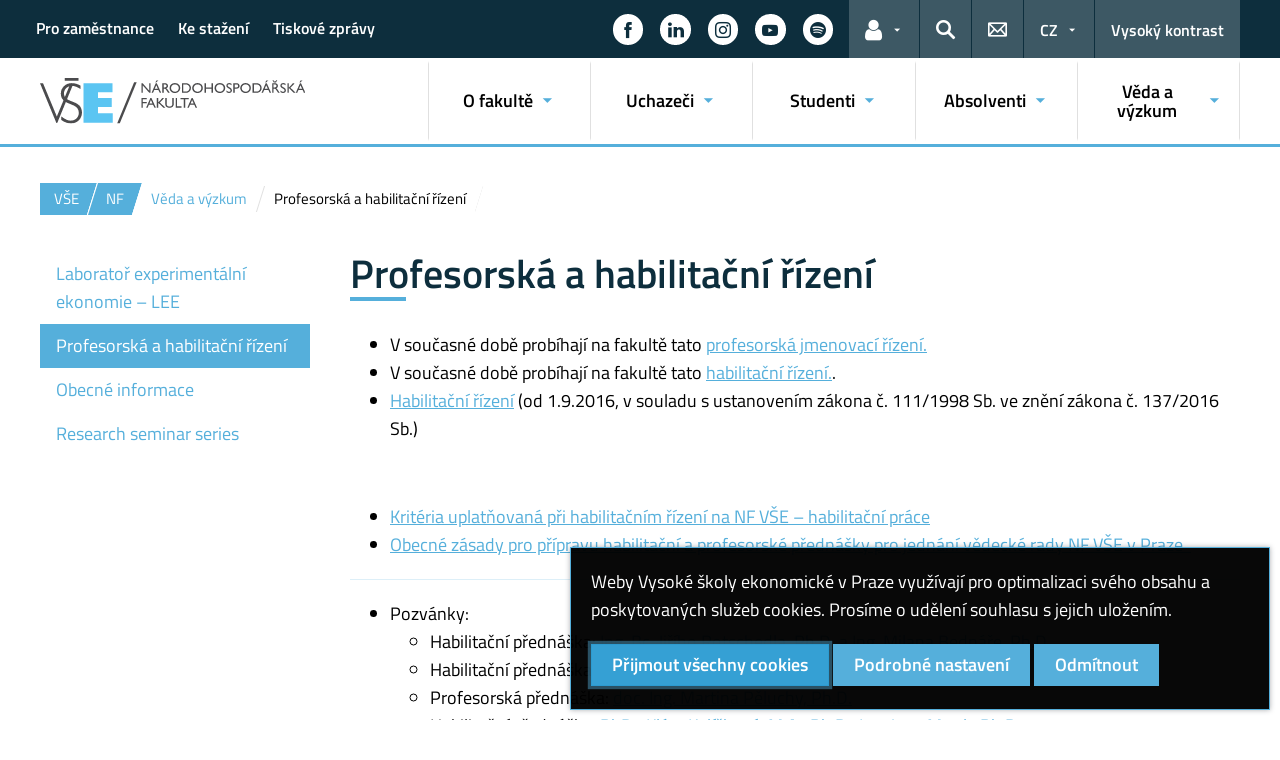

--- FILE ---
content_type: text/html; charset=UTF-8
request_url: https://nf.vse.cz/homepage/veda-a-vyzkum-2/profesorska-a-habilitacni-rizeni-3/
body_size: 74307
content:
<!DOCTYPE html>
<html lang="cs">
  <head>
    <meta charset="UTF-8" />
    <meta name="viewport" content="width=device-width,initial-scale=1,shrink-to-fit=no" />
    <meta http-equiv="X-UA-Compatible" content="IE=edge" />
    <title>Profesorská a habilitační řízení &#8211; Národohospodářská fakulta &#8211; Vysoká škola ekonomická v Praze</title>
<meta name='robots' content='max-image-preview:large' />
<link rel="alternate" type="application/rss+xml" title="Národohospodářská fakulta &raquo; RSS zdroj" href="https://nf.vse.cz/feed/" />
<link rel="alternate" title="oEmbed (JSON)" type="application/json+oembed" href="https://nf.vse.cz/wp-json/oembed/1.0/embed?url=https%3A%2F%2Fnf.vse.cz%2Fhomepage%2Fveda-a-vyzkum-2%2Fprofesorska-a-habilitacni-rizeni-3%2F" />
<link rel="alternate" title="oEmbed (XML)" type="text/xml+oembed" href="https://nf.vse.cz/wp-json/oembed/1.0/embed?url=https%3A%2F%2Fnf.vse.cz%2Fhomepage%2Fveda-a-vyzkum-2%2Fprofesorska-a-habilitacni-rizeni-3%2F&#038;format=xml" />
<style id='wp-img-auto-sizes-contain-inline-css'>
img:is([sizes=auto i],[sizes^="auto," i]){contain-intrinsic-size:3000px 1500px}
/*# sourceURL=wp-img-auto-sizes-contain-inline-css */
</style>
<style id='classic-theme-styles-inline-css'>
/*! This file is auto-generated */
.wp-block-button__link{color:#fff;background-color:#32373c;border-radius:9999px;box-shadow:none;text-decoration:none;padding:calc(.667em + 2px) calc(1.333em + 2px);font-size:1.125em}.wp-block-file__button{background:#32373c;color:#fff;text-decoration:none}
/*# sourceURL=/wp-includes/css/classic-themes.min.css */
</style>
<link rel='stylesheet' id='contact-form-7-css' href='https://nf.vse.cz/wp-content/plugins/contact-form-7/includes/css/styles.css?ver=6.0.4' media='all' />
<link rel='stylesheet' id='esVSE-css' href='https://nf.vse.cz/wp-content/plugins/es-vse/frontend/css/es-vse-frontend.css?ver=6.9' media='all' />
<link rel='stylesheet' id='collapseomatic-css-css' href='https://nf.vse.cz/wp-content/plugins/jquery-collapse-o-matic/light_style.css?ver=1.6' media='all' />
<link rel='stylesheet' id='fonts-css' href='https://nf.vse.cz/wp-content/themes/vse-redesigned/dist/fonts/fonts.css?ver=20251210' media='all' />
<link rel='stylesheet' id='icons-css' href='https://nf.vse.cz/wp-content/themes/vse-redesigned/dist/icons/style.min.css?ver=20251210' media='all' />
<link rel='stylesheet' id='vse-template-06-css' href='https://nf.vse.cz/wp-content/themes/vse-redesigned/dist/css/theme-06.min.css?ver=20251210' media='all' />
<link rel='stylesheet' id='fancybox-css' href='https://nf.vse.cz/wp-content/themes/vse-redesigned/dist/fancybox/jquery.fancybox.css?ver=20251210' media='all' />
<link rel='stylesheet' id='vse-template-wp-css-css' href='https://nf.vse.cz/wp-content/themes/vse-redesigned/style.css?ver=20251210' media='all' />
<script src="https://nf.vse.cz/wp-includes/js/dist/hooks.min.js?ver=dd5603f07f9220ed27f1" id="wp-hooks-js"></script>
<script src="https://nf.vse.cz/wp-includes/js/dist/i18n.min.js?ver=c26c3dc7bed366793375" id="wp-i18n-js"></script>
<script id="wp-i18n-js-after">
wp.i18n.setLocaleData( { 'text direction\u0004ltr': [ 'ltr' ] } );
//# sourceURL=wp-i18n-js-after
</script>
<script src="https://nf.vse.cz/wp-content/themes/vse-redesigned/dist/jquery/jquery.min.js?ver=3.7.1" id="jquery-core-js"></script>
<script src="https://nf.vse.cz/wp-content/themes/vse-redesigned/dist/jquery/jquery-migrate.min.js?ver=3.3.0" id="jquery-migrate-js"></script>
<script src="https://nf.vse.cz/wp-includes/js/jquery/ui/core.min.js?ver=1.13.3" id="jquery-ui-core-js"></script>
<script src="https://nf.vse.cz/wp-includes/js/jquery/ui/menu.min.js?ver=1.13.3" id="jquery-ui-menu-js"></script>
<script src="https://nf.vse.cz/wp-includes/js/dist/dom-ready.min.js?ver=f77871ff7694fffea381" id="wp-dom-ready-js"></script>
<script id="wp-a11y-js-translations">
( function( domain, translations ) {
	var localeData = translations.locale_data[ domain ] || translations.locale_data.messages;
	localeData[""].domain = domain;
	wp.i18n.setLocaleData( localeData, domain );
} )( "default", {"translation-revision-date":"2025-09-09 08:25:54+0000","generator":"GlotPress\/4.0.1","domain":"messages","locale_data":{"messages":{"":{"domain":"messages","plural-forms":"nplurals=3; plural=(n == 1) ? 0 : ((n >= 2 && n <= 4) ? 1 : 2);","lang":"cs_CZ"},"Notifications":["Ozn\u00e1men\u00ed"]}},"comment":{"reference":"wp-includes\/js\/dist\/a11y.js"}} );
//# sourceURL=wp-a11y-js-translations
</script>
<script src="https://nf.vse.cz/wp-includes/js/dist/a11y.min.js?ver=cb460b4676c94bd228ed" id="wp-a11y-js"></script>
<script src="https://nf.vse.cz/wp-includes/js/jquery/ui/autocomplete.min.js?ver=1.13.3" id="jquery-ui-autocomplete-js"></script>
<script id="esVSE-js-extra">
var es_vse_ajax_url = {"ajaxurl":"https://nf.vse.cz/wp-admin/admin-ajax.php"};
//# sourceURL=esVSE-js-extra
</script>
<script src="https://nf.vse.cz/wp-content/plugins/es-vse/frontend/js/es-vse-frontend.js?ver=1" id="esVSE-js"></script>
<script src="https://nf.vse.cz/wp-content/plugins/jquery-collapse-o-matic/js/collapse.js?ver=1.6.14" id="collapseomatic-js-js"></script>
<script src="https://nf.vse.cz/wp-content/themes/vse-redesigned/dist/popper.js/umd/popper.min.js?ver=1.16.1" id="popper-js"></script>
<script src="https://nf.vse.cz/wp-content/themes/vse-redesigned/dist/jquery/touchswipe/jquery.touchSwipe.min.js?ver=1.6.18" id="jquery-touchswipe-js"></script>
<script src="https://nf.vse.cz/wp-content/themes/vse-redesigned/dist/fancybox/jquery.fancybox.min.js?ver=3.5.7" id="fancybox-js"></script>
<script src="https://nf.vse.cz/wp-content/themes/vse-redesigned/dist/js/scripts.min.js?ver=20251210" id="vse-template-dist-js"></script>
<script src="https://nf.vse.cz/wp-content/themes/vse-redesigned/js/template.js?ver=20251210" id="vse-template-js"></script>
<script src="https://nf.vse.cz/wp-content/themes/vse-redesigned/js/cookieconsent.js?ver=20251210" id="vse-template-cookieconsent-js"></script>
<link rel="EditURI" type="application/rsd+xml" title="RSD" href="https://nf.vse.cz/xmlrpc.php?rsd" />
<link rel="canonical" href="https://nf.vse.cz/homepage/veda-a-vyzkum-2/profesorska-a-habilitacni-rizeni-3/" />
<link rel='shortlink' href='https://nf.vse.cz/?p=901' />
<link rel="alternate" href="https://nf.vse.cz/homepage/veda-a-vyzkum-2/profesorska-a-habilitacni-rizeni-3/" hreflang="x-default" />
<script type='text/javascript'>
var colomatduration = 'fast';
var colomatslideEffect = 'slideFade';
var colomatpauseInit = '';
var colomattouchstart = '';
</script><script>
                      window.dataLayer = window.dataLayer || [];
                      function gtag(){dataLayer.push(arguments);}
                      gtag("consent", "default", {"analytics_storage": "denied","ad_storage": "denied","ad_user_data": "denied","ad_personalization": "denied","service_gads_storage":"denied","service_gads_personalization_storage":"denied","service_youtube_storage":"denied","service_vimeo_storage":"denied","service_tiktok_storage":"denied","service_facebook_storage":"denied","service_linkedin_storage":"denied","service_sklik_storage":"denied","service_gmaps_storage":"denied","service_msclarity_storage":"denied"});(function(w,d,s,l,i){w[l]=w[l]||[];
                        w[l].push({"gtm.start":new Date().getTime(),event:"gtm.js"});
                        var f=d.getElementsByTagName(s)[0], j=d.createElement(s),dl=l!="dataLayer"?"&l="+l:"";
                        j.async=true;j.src="https://www.googletagmanager.com/gtm.js?id="+i+dl;
                        f.parentNode.insertBefore(j,f);
                      })(window,document,"script","dataLayer","GTM-KKJ5GHR");</script><script>gtag('js', new Date());gtag("config", "G-H034HN7GZ2");gtag("config", "UA-11976901-11");dataLayer.push({'faculty':'NF','language':'cs'});dataLayer.push({'event':'custom_consent',"analytics_storage": "denied","ad_storage": "denied","ad_user_data": "denied","ad_personalization": "denied","service_gads_storage":"denied","service_gads_personalization_storage":"denied","service_youtube_storage":"denied","service_vimeo_storage":"denied","service_tiktok_storage":"denied","service_facebook_storage":"denied","service_linkedin_storage":"denied","service_sklik_storage":"denied","service_gmaps_storage":"denied","service_msclarity_storage":"denied"});</script><link rel="apple-touch-icon" sizes="180x180" href="https://nf.vse.cz/wp-content/themes/vse-redesigned/dist/img/ico/06/apple-touch-icon.png" />
              <link rel="icon" type="image/png" sizes="32x32" href="https://nf.vse.cz/wp-content/themes/vse-redesigned/dist/img/ico/06/favicon-32x32.png" />
              <link rel="icon" type="image/png" sizes="16x16" href="https://nf.vse.cz/wp-content/themes/vse-redesigned/dist/img/ico/06/favicon-16x16.png" />
              <link rel="manifest" href="https://nf.vse.cz/wp-content/themes/vse-redesigned/img/ico/site.webmanifest.php" />
              <link rel="mask-icon" href="https://nf.vse.cz/wp-content/themes/vse-redesigned/dist/img/ico/safari-pinned-tab.svg" color="#85d0f0" />
              <link rel="shortcut icon" href="https://nf.vse.cz/wp-content/themes/vse-redesigned/dist/img/ico/06/favicon.ico" />
              <meta name="msapplication-TileColor" content="#85d0f0" />
              <meta name="msapplication-config" content="https://nf.vse.cz/wp-content/themes/vse-redesigned/img/ico/browserconfig.xml.php" />
              <meta name="theme-color" content="#85d0f0" /><meta property="og:url" content="https://nf.vse.cz/homepage/veda-a-vyzkum-2/profesorska-a-habilitacni-rizeni-3/" /><meta property="og:title" content="Profesorská a habilitační řízení" /><meta property="og:type" content="website" /><meta property="og:description" content="V současné době probíhají na fakultě tato profesorská jmenovací řízení. V současné době probíhají na fakultě tato habilitační řízení.. Habilitační řízení (od 1.9.2016, v souladu s ustanovením zákona č. 111/1998 Sb. ve znění zákona č. 137/2016 Sb.) &nbsp; Kritéria uplatňovaná při habilitačním řízení na NF VŠE &#8211; habilitační práce Obecné zásady pro přípravu habilitační a [&hellip;]"><meta property="og:image" content="https://nf.vse.cz/wp-content/themes/vse-redesigned/dist/img/logo/logo-horizontal-cs-square-06.png" />  <style id='global-styles-inline-css'>
:root{--wp--preset--aspect-ratio--square: 1;--wp--preset--aspect-ratio--4-3: 4/3;--wp--preset--aspect-ratio--3-4: 3/4;--wp--preset--aspect-ratio--3-2: 3/2;--wp--preset--aspect-ratio--2-3: 2/3;--wp--preset--aspect-ratio--16-9: 16/9;--wp--preset--aspect-ratio--9-16: 9/16;--wp--preset--color--black: #000000;--wp--preset--color--cyan-bluish-gray: #abb8c3;--wp--preset--color--white: #ffffff;--wp--preset--color--pale-pink: #f78da7;--wp--preset--color--vivid-red: #cf2e2e;--wp--preset--color--luminous-vivid-orange: #ff6900;--wp--preset--color--luminous-vivid-amber: #fcb900;--wp--preset--color--light-green-cyan: #7bdcb5;--wp--preset--color--vivid-green-cyan: #00d084;--wp--preset--color--pale-cyan-blue: #8ed1fc;--wp--preset--color--vivid-cyan-blue: #0693e3;--wp--preset--color--vivid-purple: #9b51e0;--wp--preset--gradient--vivid-cyan-blue-to-vivid-purple: linear-gradient(135deg,rgb(6,147,227) 0%,rgb(155,81,224) 100%);--wp--preset--gradient--light-green-cyan-to-vivid-green-cyan: linear-gradient(135deg,rgb(122,220,180) 0%,rgb(0,208,130) 100%);--wp--preset--gradient--luminous-vivid-amber-to-luminous-vivid-orange: linear-gradient(135deg,rgb(252,185,0) 0%,rgb(255,105,0) 100%);--wp--preset--gradient--luminous-vivid-orange-to-vivid-red: linear-gradient(135deg,rgb(255,105,0) 0%,rgb(207,46,46) 100%);--wp--preset--gradient--very-light-gray-to-cyan-bluish-gray: linear-gradient(135deg,rgb(238,238,238) 0%,rgb(169,184,195) 100%);--wp--preset--gradient--cool-to-warm-spectrum: linear-gradient(135deg,rgb(74,234,220) 0%,rgb(151,120,209) 20%,rgb(207,42,186) 40%,rgb(238,44,130) 60%,rgb(251,105,98) 80%,rgb(254,248,76) 100%);--wp--preset--gradient--blush-light-purple: linear-gradient(135deg,rgb(255,206,236) 0%,rgb(152,150,240) 100%);--wp--preset--gradient--blush-bordeaux: linear-gradient(135deg,rgb(254,205,165) 0%,rgb(254,45,45) 50%,rgb(107,0,62) 100%);--wp--preset--gradient--luminous-dusk: linear-gradient(135deg,rgb(255,203,112) 0%,rgb(199,81,192) 50%,rgb(65,88,208) 100%);--wp--preset--gradient--pale-ocean: linear-gradient(135deg,rgb(255,245,203) 0%,rgb(182,227,212) 50%,rgb(51,167,181) 100%);--wp--preset--gradient--electric-grass: linear-gradient(135deg,rgb(202,248,128) 0%,rgb(113,206,126) 100%);--wp--preset--gradient--midnight: linear-gradient(135deg,rgb(2,3,129) 0%,rgb(40,116,252) 100%);--wp--preset--font-size--small: 13px;--wp--preset--font-size--medium: 20px;--wp--preset--font-size--large: 36px;--wp--preset--font-size--x-large: 42px;--wp--preset--spacing--20: 0.44rem;--wp--preset--spacing--30: 0.67rem;--wp--preset--spacing--40: 1rem;--wp--preset--spacing--50: 1.5rem;--wp--preset--spacing--60: 2.25rem;--wp--preset--spacing--70: 3.38rem;--wp--preset--spacing--80: 5.06rem;--wp--preset--shadow--natural: 6px 6px 9px rgba(0, 0, 0, 0.2);--wp--preset--shadow--deep: 12px 12px 50px rgba(0, 0, 0, 0.4);--wp--preset--shadow--sharp: 6px 6px 0px rgba(0, 0, 0, 0.2);--wp--preset--shadow--outlined: 6px 6px 0px -3px rgb(255, 255, 255), 6px 6px rgb(0, 0, 0);--wp--preset--shadow--crisp: 6px 6px 0px rgb(0, 0, 0);}:where(.is-layout-flex){gap: 0.5em;}:where(.is-layout-grid){gap: 0.5em;}body .is-layout-flex{display: flex;}.is-layout-flex{flex-wrap: wrap;align-items: center;}.is-layout-flex > :is(*, div){margin: 0;}body .is-layout-grid{display: grid;}.is-layout-grid > :is(*, div){margin: 0;}:where(.wp-block-columns.is-layout-flex){gap: 2em;}:where(.wp-block-columns.is-layout-grid){gap: 2em;}:where(.wp-block-post-template.is-layout-flex){gap: 1.25em;}:where(.wp-block-post-template.is-layout-grid){gap: 1.25em;}.has-black-color{color: var(--wp--preset--color--black) !important;}.has-cyan-bluish-gray-color{color: var(--wp--preset--color--cyan-bluish-gray) !important;}.has-white-color{color: var(--wp--preset--color--white) !important;}.has-pale-pink-color{color: var(--wp--preset--color--pale-pink) !important;}.has-vivid-red-color{color: var(--wp--preset--color--vivid-red) !important;}.has-luminous-vivid-orange-color{color: var(--wp--preset--color--luminous-vivid-orange) !important;}.has-luminous-vivid-amber-color{color: var(--wp--preset--color--luminous-vivid-amber) !important;}.has-light-green-cyan-color{color: var(--wp--preset--color--light-green-cyan) !important;}.has-vivid-green-cyan-color{color: var(--wp--preset--color--vivid-green-cyan) !important;}.has-pale-cyan-blue-color{color: var(--wp--preset--color--pale-cyan-blue) !important;}.has-vivid-cyan-blue-color{color: var(--wp--preset--color--vivid-cyan-blue) !important;}.has-vivid-purple-color{color: var(--wp--preset--color--vivid-purple) !important;}.has-black-background-color{background-color: var(--wp--preset--color--black) !important;}.has-cyan-bluish-gray-background-color{background-color: var(--wp--preset--color--cyan-bluish-gray) !important;}.has-white-background-color{background-color: var(--wp--preset--color--white) !important;}.has-pale-pink-background-color{background-color: var(--wp--preset--color--pale-pink) !important;}.has-vivid-red-background-color{background-color: var(--wp--preset--color--vivid-red) !important;}.has-luminous-vivid-orange-background-color{background-color: var(--wp--preset--color--luminous-vivid-orange) !important;}.has-luminous-vivid-amber-background-color{background-color: var(--wp--preset--color--luminous-vivid-amber) !important;}.has-light-green-cyan-background-color{background-color: var(--wp--preset--color--light-green-cyan) !important;}.has-vivid-green-cyan-background-color{background-color: var(--wp--preset--color--vivid-green-cyan) !important;}.has-pale-cyan-blue-background-color{background-color: var(--wp--preset--color--pale-cyan-blue) !important;}.has-vivid-cyan-blue-background-color{background-color: var(--wp--preset--color--vivid-cyan-blue) !important;}.has-vivid-purple-background-color{background-color: var(--wp--preset--color--vivid-purple) !important;}.has-black-border-color{border-color: var(--wp--preset--color--black) !important;}.has-cyan-bluish-gray-border-color{border-color: var(--wp--preset--color--cyan-bluish-gray) !important;}.has-white-border-color{border-color: var(--wp--preset--color--white) !important;}.has-pale-pink-border-color{border-color: var(--wp--preset--color--pale-pink) !important;}.has-vivid-red-border-color{border-color: var(--wp--preset--color--vivid-red) !important;}.has-luminous-vivid-orange-border-color{border-color: var(--wp--preset--color--luminous-vivid-orange) !important;}.has-luminous-vivid-amber-border-color{border-color: var(--wp--preset--color--luminous-vivid-amber) !important;}.has-light-green-cyan-border-color{border-color: var(--wp--preset--color--light-green-cyan) !important;}.has-vivid-green-cyan-border-color{border-color: var(--wp--preset--color--vivid-green-cyan) !important;}.has-pale-cyan-blue-border-color{border-color: var(--wp--preset--color--pale-cyan-blue) !important;}.has-vivid-cyan-blue-border-color{border-color: var(--wp--preset--color--vivid-cyan-blue) !important;}.has-vivid-purple-border-color{border-color: var(--wp--preset--color--vivid-purple) !important;}.has-vivid-cyan-blue-to-vivid-purple-gradient-background{background: var(--wp--preset--gradient--vivid-cyan-blue-to-vivid-purple) !important;}.has-light-green-cyan-to-vivid-green-cyan-gradient-background{background: var(--wp--preset--gradient--light-green-cyan-to-vivid-green-cyan) !important;}.has-luminous-vivid-amber-to-luminous-vivid-orange-gradient-background{background: var(--wp--preset--gradient--luminous-vivid-amber-to-luminous-vivid-orange) !important;}.has-luminous-vivid-orange-to-vivid-red-gradient-background{background: var(--wp--preset--gradient--luminous-vivid-orange-to-vivid-red) !important;}.has-very-light-gray-to-cyan-bluish-gray-gradient-background{background: var(--wp--preset--gradient--very-light-gray-to-cyan-bluish-gray) !important;}.has-cool-to-warm-spectrum-gradient-background{background: var(--wp--preset--gradient--cool-to-warm-spectrum) !important;}.has-blush-light-purple-gradient-background{background: var(--wp--preset--gradient--blush-light-purple) !important;}.has-blush-bordeaux-gradient-background{background: var(--wp--preset--gradient--blush-bordeaux) !important;}.has-luminous-dusk-gradient-background{background: var(--wp--preset--gradient--luminous-dusk) !important;}.has-pale-ocean-gradient-background{background: var(--wp--preset--gradient--pale-ocean) !important;}.has-electric-grass-gradient-background{background: var(--wp--preset--gradient--electric-grass) !important;}.has-midnight-gradient-background{background: var(--wp--preset--gradient--midnight) !important;}.has-small-font-size{font-size: var(--wp--preset--font-size--small) !important;}.has-medium-font-size{font-size: var(--wp--preset--font-size--medium) !important;}.has-large-font-size{font-size: var(--wp--preset--font-size--large) !important;}.has-x-large-font-size{font-size: var(--wp--preset--font-size--x-large) !important;}
/*# sourceURL=global-styles-inline-css */
</style>
</head>
  <body class="locale-cs"><noscript><iframe src="https://www.googletagmanager.com/ns.html?id=GTM-KKJ5GHR" height="0" width="0" style="display:none;visibility:hidden"></iframe></noscript>    <header class="header-fixed-mobile-placeholder mb-2">
      <div class="bg-header-xl-dark bg-menu header-fixed-mobile text-white">
        <div class="container px-1 px-sm-2">
          <!-- top navigation -->
          <nav class="navbar-top" aria-label="Odkazy v hlavičce">
            <a class="nav-logo" href="https://nf.vse.cz">
                      <img src="https://nf.vse.cz/wp-content/themes/vse-redesigned/dist/img/logo/logo-white-cs-06.svg" alt="NF">
                    </a><div class="nav-top-container"><ul id="menu-horni-menu" class="nav nav-top" aria-label="Důležité odkazy"><li class="nav-item"><a class="nav-link" href="https://nf.vse.cz/homepage/pro-zamestnance/">Pro zaměstnance</a></li>
<li class="nav-item"><a class="nav-link" href="https://nf.vse.cz/ke-stazeni/">Ke stažení</a></li>
<li class="nav-item"><a class="nav-link" href="https://nf.vse.cz/homepage/o-fakulte/nf-a-media/tiskove-zpravy/">Tiskové zprávy</a></li>
</ul><a href="#" class="navbar-top-expand-toggle d-none" aria-label="Zobrazit další odkazy" title="Zobrazit další odkazy" data-title-expanded="Skrýt další odkazy" aria-expanded="false"><i class="icon icon-arrow_drop_down" aria-hidden="true"></i></a></div><ul class="nav nav-system"><li class="nav-item nav-item-media"><a class="nav-link" href="https://www.facebook.com/pages/N%C3%A1rodohospod%C3%A1%C5%99sk%C3%A1-fakulta-V%C5%A0E/232517710225753" role="button" target="_blank" title="Zobrazit na sítí Facebook" aria-label="Zobrazit na sítí Facebook"><span class="icon icon-facebook" aria-hidden="true"></span><span class="d-lg-none">Facebook</span></a></li><li class="nav-item nav-item-media"><a class="nav-link" href="https://www.linkedin.com/company/n%C3%A1rodohospod%C3%A1%C5%99sk%C3%A1-fakulta-v%C5%A1e/posts/?feedView=all" role="button" target="_blank" title="Zobrazit na sítí LinkedIn" aria-label="Zobrazit na sítí LinkedIn"><span class="icon icon-linkedin" aria-hidden="true"></span><span class="d-lg-none">LinkedIn</span></a></li><li class="nav-item nav-item-media"><a class="nav-link" href="https://www.instagram.com/nf_vse/" role="button" target="_blank" title="Zobrazit na sítí Instagram" aria-label="Zobrazit na sítí Instagram"><span class="icon icon-instagram" aria-hidden="true"></span><span class="d-lg-none">Instagram</span></a></li><li class="nav-item nav-item-media"><a class="nav-link" href="https://www.youtube.com/@Nf_vse" role="button" target="_blank" title="Zobrazit na sítí YouTube" aria-label="Zobrazit na sítí YouTube"><span class="icon icon-youtube" aria-hidden="true"></span><span class="d-lg-none">YouTube</span></a></li><li class="nav-item nav-item-media"><a class="nav-link" href="https://open.spotify.com/show/5hr6PMc9HrgRYtUp5FYteA?si=064d61f241894536" role="button" target="_blank" title="Zobrazit na sítí Spotify" aria-label="Zobrazit na sítí Spotify"><span class="icon icon-spotify" aria-hidden="true"></span><span class="d-lg-none">Spotify</span></a></li><li class="nav-item nav-item-light dropdown d-xl-block d-none">
                          <a class="nav-link dropdown-toggle" href="#" data-toggle="dropdown" role="button" aria-expanded="false" title="Odkazy pro uživatele"><span class="icon icon-user" aria-hidden="true"></span><span class="sr-only">Odkazy pro uživatele</span></a>
                          <div class="dropdown-menu dropdown-menu-right text-left"><a class="dropdown-item" href="https://insis.vse.cz">InSIS</a><a class="dropdown-item" href="https://outlook.vse.cz">Microsoft&nbsp;365</a><a class="dropdown-item" href="https://moodle.vse.cz">Moodle</a><a class="dropdown-item" href="https://vse.sharepoint.com/sites/HomeVSE">Intranet VŠE</a></div>
                        </li><li class="nav-item nav-item-light">
                        <a class="nav-link text-white" href="#modal-search" data-toggle="modal" aria-haspopup="dialog" role="button" title="Vyhledávání">
                          <span class="icon icon-search" aria-hidden="true"></span>
                          <span class="sr-only">Hledat</span>
                        </a>
                      </li><li class="nav-item nav-item-light d-xl-block d-none">
                          <a class="nav-link" href="https://nf.vse.cz/kontakty/" role="button" title="Kontakty">
                            <span class="icon icon-envelope" aria-hidden="true"></span>
                            <span class="d-lg-none">Kontakty</span>
                          </a>
                        </li><li class="nav-item nav-item-light dropdown"><a title="Výběr jazyka" class="nav-link dropdown-toggle" href="#" role="button" aria-label="Výběr jazyka: CZ" aria-expanded="false" data-toggle="dropdown">CZ</a><div class="dropdown-menu dropdown-menu-right text-right"><a class="dropdown-item" href="https://nf.vse.cz/english/" title="English">English</a><a href="https://nf.vse.cz/homepage/veda-a-vyzkum-2/profesorska-a-habilitacni-rizeni-3/" title="Česky" class="dropdown-item active" aria-current="page">Česky</a></div></li><li class="nav-item nav-item-light nav-item-accessible d-xl-block d-none"><a href="/homepage/veda-a-vyzkum-2/profesorska-a-habilitacni-rizeni-3/?toggle-accessible=1" class="nav-link text-white" aria-label="Přepnout na režim s vysokým kontrastem pro lepší čitelnost" title="Přepnout na režim s vysokým kontrastem pro lepší čitelnost">Vysoký kontrast</a></li><li class="nav-item nav-item-light d-xl-none">
                        <a class="nav-link text-white" href="#modal-mainmenu" data-toggle="modal" role="button" aria-expanded="false">
                          <span class="icon icon-menu" aria-hidden="true"></span>
                          <span class="d-none d-sm-inline-block ml-1">Menu</span>
                        </a>
                      </li></ul>          </nav>
        </div>
      </div>

      <div class="bg-white border-bottom-menu-color d-none d-xl-block">
        <div class="container px-0 px-sm-2">
          <nav class="navbar-main p-0" aria-label="Hlavní navigace">
            <a class="nav-logo" href="https://nf.vse.cz"><img src="https://nf.vse.cz/wp-content/themes/vse-redesigned/dist/img/logo/logo-color-cs-06.svg" alt="NF" /></a><ul id="menu-hlavni-menu" class="nav nav-main ml-auto d-none d-xl-flex"><li class="nav-item dropdown "><a href="https://nf.vse.cz/homepage/o-fakulte/" data-toggle="dropdown" aria-expanded="false" role="button" id="main-menu-item-51" class="nav-link">O fakultě</a><div class="dropdown-menu"><div class="row"><div class="col"><div class="h6"><a href="https://nf.vse.cz/homepage/o-fakulte/infomrace-o-fakulte/">Obecná charakteristika</a></div><ul class="nav"><li class="nav-item"><a href="https://nf.vse.cz/homepage/o-fakulte/infomrace-o-fakulte/profil-fakulty/" class="nav-link">Profil Fakulty</a></li><li class="nav-item"><a href="https://nf.vse.cz/homepage/o-fakulte/infomrace-o-fakulte/spoluprace-se-zahranicnimi-univerzitami/" class="nav-link">Spolupráce se zahraničními univerzitami</a></li><li class="nav-item"><a href="https://nf.vse.cz/homepage/o-fakulte/infomrace-o-fakulte/elektronicka-uredni-deska/" class="nav-link">Elektronická úřední deska</a></li><li class="nav-item"><a href="https://nf.vse.cz/homepage/o-fakulte/infomrace-o-fakulte/projektova-cinnost/" class="nav-link">Projektová činnost</a></li><li class="nav-item"><a href="https://nf.vse.cz/homepage/o-fakulte/infomrace-o-fakulte/uspechy-fakulty/" class="nav-link">Úspěchy fakulty</a></li><li class="nav-item"><a href="https://nf.vse.cz/homepage/o-fakulte/infomrace-o-fakulte/fakultni-stredni-skoly/" class="nav-link">Fakultní střední školy</a></li></ul></div><div class="col"><div class="h6"><a href="https://nf.vse.cz/homepage/o-fakulte/vedeni-fakulty-a-clenove-fakulty/">Vedení fakulty a její organizační struktura</a></div><ul class="nav"><li class="nav-item"><a href="https://nf.vse.cz/homepage/o-fakulte/vedeni-fakulty-a-clenove-fakulty/vedeni-fakulty/" class="nav-link">Vedení fakulty</a></li><li class="nav-item"><a href="https://nf.vse.cz/homepage/o-fakulte/vedeni-fakulty-a-clenove-fakulty/vedecka-rada/" class="nav-link">Vědecká rada</a></li><li class="nav-item"><a href="https://nf.vse.cz/homepage/o-fakulte/vedeni-fakulty-a-clenove-fakulty/akademicky-senat/" class="nav-link">Akademický senát</a></li><li class="nav-item"><a href="https://nf.vse.cz/homepage/o-fakulte/vedeni-fakulty-a-clenove-fakulty/komise-organy/" class="nav-link">Komise, orgány</a></li><li class="nav-item"><a href="https://nf.vse.cz/homepage/o-fakulte/vedeni-fakulty-a-clenove-fakulty/garanti-oboru-2/" class="nav-link">Garanti programů</a></li></ul></div><div class="col"><div class="h6"><a href="https://nf.vse.cz/homepage/o-fakulte/nf-a-media/">NF a média</a></div><ul class="nav"><li class="nav-item"><a href="https://nf.vse.cz/homepage/o-fakulte/nf-a-media/clenove-akademicke-obce-v-mediich/" class="nav-link">Členové akademické obce v médiích</a></li><li class="nav-item"><a href="https://nf.vse.cz/homepage/o-fakulte/nf-a-media/tiskovy-tajemnik-fakulty-2/" class="nav-link">Tiskový tajemník fakulty</a></li><li class="nav-item"><a href="https://nf.vse.cz/homepage/o-fakulte/nf-a-media/tiskove-zpravy/" class="nav-link">Tiskové zprávy</a></li><li class="nav-item"><a href="https://nf.vse.cz/homepage/o-fakulte/nf-a-media/logo/" class="nav-link">Logo</a></li></ul></div><div class="col"><div class="h6"><a href="https://nf.vse.cz/homepage/o-fakulte/katedry-a-pracoviste/">Katedry a odborná pracoviště</a></div><ul class="nav"><li class="nav-item">
                    <a href="https://nf.vse.cz/homepage/o-fakulte/katedry-a-pracoviste/katedra-ekonomie/" class="nav-link">Katedra ekonomie</a>
                  </li><li class="nav-item">
                    <a href="https://nf.vse.cz/homepage/o-fakulte/katedry-a-pracoviste/katedra-filosofie/" class="nav-link">Katedra filosofie</a>
                  </li><li class="nav-item">
                    <a href="https://nf.vse.cz/homepage/o-fakulte/katedry-a-pracoviste/katedra-hospodarske-a-socialni-politiky/" class="nav-link">Katedra hospodářské a sociální politiky</a>
                  </li><li class="nav-item">
                    <a href="https://nf.vse.cz/homepage/o-fakulte/katedry-a-pracoviste/katedra-hospodarskych-dejin/" class="nav-link">Katedra hospodářských dějin</a>
                  </li><li class="nav-item">
                    <a href="https://nf.vse.cz/homepage/o-fakulte/katedry-a-pracoviste/katedra-prava/" class="nav-link">Katedra práva</a>
                  </li><li class="nav-item">
                    <a href="https://nf.vse.cz/homepage/o-fakulte/katedry-a-pracoviste/katedra-regionalnich-studii/" class="nav-link">Katedra regionálních studií</a>
                  </li><li class="nav-item">
                    <a href="https://nf.vse.cz/homepage/o-fakulte/katedry-a-pracoviste/odborna-pracoviste/" class="nav-link">Odborná pracoviště</a>
                  </li></ul></div></div></div></li><li class="nav-item dropdown "><a href="https://nf.vse.cz/homepage/zajemci-o-studium/" data-toggle="dropdown" aria-expanded="false" role="button" id="main-menu-item-62" class="nav-link">Uchazeči</a><div class="dropdown-menu"><div class="row"><div class="col"><div class="h6"><a href="https://nf.vse.cz/homepage/zajemci-o-studium/bakalarske-studium/">Bakalářské studium</a></div><ul class="nav"><li class="nav-item"><a href="https://nf.vse.cz/homepage/zajemci-o-studium/bakalarske-studium/bakalarske-programy/" class="nav-link">Bakalářské programy</a></li><li class="nav-item"><a href="https://nf.vse.cz/homepage/zajemci-o-studium/bakalarske-studium/podminky-prijimaciho-rizeni/" class="nav-link">Podmínky přijímacího řízení</a></li><li class="nav-item"><a href="https://nf.vse.cz/homepage/zajemci-o-studium/bakalarske-studium/prijimaci-rizeni-podrobne-informace-pro-uchazece/" class="nav-link">Přijímací řízení – podrobné informace pro uchazeče</a></li><li class="nav-item"><a href="https://nf.vse.cz/homepage/zajemci-o-studium/bakalarske-studium/proc-studovat-na-nf/" class="nav-link">Proč studovat na NF?</a></li><li class="nav-item"><a href="https://nf.vse.cz/homepage/zajemci-o-studium/magisterske-studium/dny-otevrenych-dveri/" class="nav-link">Dny otevřených dveří</a></li><li class="nav-item"><a href="https://nf.vse.cz/homepage/zajemci-o-studium/bakalarske-studium/informace-a-aktuality-pro-studenty-strednich-skol-o-vse/" class="nav-link">Informace a aktuality pro studenty středních škol o VŠE</a></li><li class="nav-item"><a href="https://nf.vse.cz/homepage/zajemci-o-studium/bakalarske-studium/socd_sp/" class="nav-link">Středoškolská soutěž o cenu děkana Národohospodářské fakulty</a></li></ul></div><div class="col"><div class="h6"><a href="https://nf.vse.cz/homepage/zajemci-o-studium/magisterske-studium/">Magisterské studium</a></div><ul class="nav"><li class="nav-item"><a href="https://nf.vse.cz/homepage/zajemci-o-studium/magisterske-studium/informace-pro-uchazece-o-magisterske-studium/" class="nav-link">Informace pro uchazeče o magisterské studium</a></li><li class="nav-item"><a href="https://nf.vse.cz/homepage/zajemci-o-studium/bakalarske-studium/dny-otevrenych-dveri/" class="nav-link">Dny otevřených dveří</a></li></ul></div><div class="col"><div class="h6"><a href="https://nf.vse.cz/homepage/zajemci-o-studium/doktorske-studium-2/">Doktorské studium</a></div><ul class="nav"><li class="nav-item">
                    <a href="https://nf.vse.cz/homepage/zajemci-o-studium/doktorske-studium-2/proc-si-vybrat-doktorske-studium-na-nf-vse/" class="nav-link">Proč si vybrat doktorské studium na NF VŠE</a>
                  </li><li class="nav-item">
                    <a href="https://nf.vse.cz/homepage/zajemci-o-studium/doktorske-studium-2/doktorske-studijni-programy/" class="nav-link">Doktorské studijní programy</a>
                  </li><li class="nav-item">
                    <a href="https://nf.vse.cz/homepage/zajemci-o-studium/doktorske-studium-2/skolitele-a-okruhy-temat-disertacnich-praci/" class="nav-link">Školitelé a okruhy témat disertačních prací</a>
                  </li><li class="nav-item">
                    <a href="https://nf.vse.cz/homepage/zajemci-o-studium/doktorske-studium-2/prijimaci-rizeni/" class="nav-link">Přijímací řízení</a>
                  </li><li class="nav-item">
                    <a href="https://nf.vse.cz/homepage/zajemci-o-studium/doktorske-studium-2/dalsi-informace-a-kontakty/" class="nav-link">Další informace a kontakty</a>
                  </li></ul></div><div class="col"><div class="h6"><a href="https://nf.vse.cz/homepage/zajemci-o-studium/mimoradne-studium/">Mimořádné studium</a></div></div><div class="col"><div class="h6"><a href="https://nf.vse.cz/homepage/zajemci-o-studium/studijni-programy-v-anglictine/">Studijní programy v angličtině</a></div><ul class="nav"><li class="nav-item"><a href="https://nf.vse.cz/bachelor-of-economics-econ/" class="nav-link">Bachelor of Economics (ECON)</a></li><li class="nav-item"><a href="https://nf.vse.cz/master-of-economics-and-public-policy-epp/" class="nav-link">Master of Economics and Public Policy (EPP)</a></li></ul></div></div></div></li><li class="nav-item dropdown "><a href="https://nf.vse.cz/homepage/studenti/" data-toggle="dropdown" aria-expanded="false" role="button" id="main-menu-item-61" class="nav-link">Studenti</a><div class="dropdown-menu"><div class="row"><div class="col"><div class="h6"><a href="https://nf.vse.cz/homepage/studenti/studium-2/">Studium</a></div><ul class="nav"><li class="nav-item"><a href="https://nf.vse.cz/homepage/studenti/studium-2/studijni-oddeleni/" class="nav-link">Studijní oddělení</a></li><li class="nav-item"><a href="https://nf.vse.cz/homepage/studenti/studium-2/uzitecne-informace-ke-studiu/" class="nav-link">Užitečné informace ke studiu</a></li><li class="nav-item"><a href="https://nf.vse.cz/homepage/studenti/studium-2/informace-pro-nove-prijate-studenty/" class="nav-link">Informace pro nově přijaté studenty</a></li><li class="nav-item"><a href="https://nf.vse.cz/homepage/studenti/studium-2/pracovni-nabidky-2/" class="nav-link">Pracovní nabídky</a></li><li class="nav-item"><a href="https://nf.vse.cz/homepage/studenti/studium-2/zaverecne-prace-2/" class="nav-link">Závěrečné práce</a></li><li class="nav-item"><a href="https://nf.vse.cz/homepage/studenti/studium-2/clenove-zkusebnich-komisi/" class="nav-link">Členové zkušebních komisí</a></li><li class="nav-item"><a href="https://nf.vse.cz/homepage/studenti/studium-2/spanile-jizdy/" class="nav-link">Spanilé jízdy</a></li><li class="nav-item"><a href="https://nf.vse.cz/homepage/studenti/studium-2/nejlepsi-studenti-nf-vse/" class="nav-link">Nejlepší studenti NF VŠE</a></li><li class="nav-item"><a href="https://nf.vse.cz/homepage/studenti/studium-2/prehled-nositelu-hlavkovy-ceny/" class="nav-link">Přehled nositelů Hlávkovy ceny</a></li><li class="nav-item"><a href="https://nf.vse.cz/homepage/studenti/studium-2/studentsky-tajemnik/" class="nav-link">Studentská tajemnice</a></li><li class="nav-item"><a href="https://nf.vse.cz/homepage/studenti/studium-2/stipendia/" class="nav-link">Stipendia</a></li><li class="nav-item"><a href="https://nf.vse.cz/homepage/studenti/studium-2/vzorove-rozvrhy-a-strukturni-tabulky/" class="nav-link">Vzorové rozvrhy a strukturní tabulky</a></li><li class="nav-item"><a href="https://nf.vse.cz/homepage/studenti/studium-2/faq-nejcasteji-kladene-otazky/" class="nav-link">FAQ – Nejčastěji kladené otázky</a></li></ul></div><div class="col"><div class="h6"><a href="https://nf.vse.cz/homepage/studenti/internacionalizace/">Studium a stáže v zahraničí</a></div><ul class="nav"><li class="nav-item"><a href="https://nf.vse.cz/homepage/studenti/internacionalizace/moznosti-studia-v-zahranici/" class="nav-link">Možnosti studia v zahraničí</a></li><li class="nav-item"><a href="https://nf.vse.cz/homepage/studenti/internacionalizace/praxe-a-staze/" class="nav-link">Zahraniční odborné stáže</a></li><li class="nav-item"><a href="https://nf.vse.cz/homepage/studenti/internacionalizace/motivace-ke-studiu-v-zahranici/" class="nav-link">Motivace k výjezdu do zahraničí</a></li><li class="nav-item"><a href="https://nf.vse.cz/homepage/studenti/internacionalizace/hostujici-profesori/" class="nav-link">Mimosemestrální kurzy se zahraničními profesory</a></li><li class="nav-item"><a href="https://nf.vse.cz/homepage/studenti/internacionalizace/zimni-letni-skoly-na-nf/" class="nav-link">Zimní/letní školy na NF</a></li><li class="nav-item"><a href="https://nf.vse.cz/homepage/studenti/internacionalizace/bip-blended-intensive-programme/" class="nav-link">BIP | Blended Intensive Programme</a></li></ul></div><div class="col"><div class="h6"><a href="https://nf.vse.cz/homepage/studenti/vedlejsi-specializace/">Vedlejší specializace</a></div><ul class="nav"><li class="nav-item"><a href="https://nf.vse.cz/homepage/studenti/vedlejsi-specializace/obecne-informace-2/" class="nav-link">Obecné informace</a></li><li class="nav-item"><a href="https://nf.vse.cz/homepage/studenti/vedlejsi-specializace/5be-ekonomie-a-psychologie/" class="nav-link">5BE Ekonomie a psychologie</a></li><li class="nav-item"><a href="https://nf.vse.cz/homepage/studenti/vedlejsi-specializace/5rr-rozvoj-mest-obci-a-regionu/" class="nav-link">5RR Ekonomický rozvoj obcí, měst a regionů</a></li><li class="nav-item"><a href="https://nf.vse.cz/homepage/studenti/vedlejsi-specializace/5mv-dejiny-mezinarodnich-vztahu/" class="nav-link">5MV Dějiny mezinárodních ekonomických vztahů</a></li><li class="nav-item"><a href="https://nf.vse.cz/homepage/studenti/vedlejsi-specializace/5et-ekonomicka-teorie-a-analyza/" class="nav-link">5ET Ekonomická teorie a analýza</a></li><li class="nav-item"><a href="https://nf.vse.cz/homepage/studenti/vedlejsi-specializace/5mhp-managment-hospodarske-politiky/" class="nav-link">5MHP Management hospodářské politiky</a></li><li class="nav-item"><a href="https://nf.vse.cz/homepage/studenti/vedlejsi-specializace/5ez-ekonomicka-zurnalisitika/" class="nav-link">5EZ Ekonomická žurnalistika</a></li><li class="nav-item"><a href="https://nf.vse.cz/homepage/studenti/vedlejsi-specializace/5vs1-verejna-sprava/" class="nav-link">5PV Praktikum ve veřejné správě</a></li><li class="nav-item"><a href="https://nf.vse.cz/homepage/studenti/vedlejsi-specializace/5fi-filosofie-a-metodologie-vedy/" class="nav-link">5FI Filosofie a metodologie ekonomických věd</a></li><li class="nav-item"><a href="https://nf.vse.cz/homepage/studenti/vedlejsi-specializace/5mh-modern-history-of-economic-policy/" class="nav-link">5MH Modern History of Economic Policy</a></li><li class="nav-item"><a href="https://nf.vse.cz/homepage/studenti/vedlejsi-specializace/5hd-novodobe-hospodarske-dejiny/" class="nav-link">5HD Novodobé hospodářské dějiny</a></li></ul></div><div class="col"><div class="h6"><a href="https://nf.vse.cz/homepage/studenti/doktorske-studium/">Doktorské studium</a></div><ul class="nav"><li class="nav-item">
                    <a href="https://nf.vse.cz/homepage/studenti/doktorske-studium/obecne-informace-k-prubehu-studia/" class="nav-link">Obecné informace k průběhu studia</a>
                  </li><li class="nav-item">
                    <a href="https://nf.vse.cz/homepage/studenti/doktorske-studium/strukturni-tabulky-a-vzorove-rozvrhy/" class="nav-link">Strukturní tabulky a vzorové rozvrhy</a>
                  </li><li class="nav-item">
                    <a href="https://nf.vse.cz/homepage/studenti/doktorske-studium/studijni-povinnosti-a-zapisy-do-vyssich-rocniku/" class="nav-link">Studijní povinnosti a zápisy do vyšších ročníků</a>
                  </li><li class="nav-item">
                    <a href="https://nf.vse.cz/homepage/studenti/doktorske-studium/publikacni-cinnost-a-vedecko-vyzkumna-aktivita/" class="nav-link">Publikační činnost a vědecko-výzkumná aktivita</a>
                  </li><li class="nav-item">
                    <a href="https://nf.vse.cz/homepage/studenti/doktorske-studium/studijni-ci-pedagogicky-vyjezd-do-zahranici/" class="nav-link">Studijní či pedagogický výjezd do zahraničí</a>
                  </li><li class="nav-item">
                    <a href="https://nf.vse.cz/homepage/studenti/doktorske-studium/disertacni-prace-a-statni-doktorska-zkouska/" class="nav-link">Disertační práce a státní doktorská zkouška</a>
                  </li><li class="nav-item">
                    <a href="https://nf.vse.cz/homepage/studenti/doktorske-studium/dokumenty-ke-stazeni-a-dalsi-informace/" class="nav-link">Dokumenty ke stažení a další informace</a>
                  </li><li class="nav-item">
                    <a href="https://nf.vse.cz/homepage/studenti/doktorske-studium/casto-kladene-dotazy-faq/" class="nav-link">Často kladené dotazy (FAQ)</a>
                  </li><li class="nav-item">
                    <a href="https://nf.vse.cz/homepage/studenti/doktorske-studium/dulezite-kontakty/" class="nav-link">Důležité kontakty</a>
                  </li></ul></div></div></div></li><li class="nav-item dropdown "><a href="https://nf.vse.cz/homepage/absolventi/" data-toggle="dropdown" aria-expanded="false" role="button" id="main-menu-item-63" class="nav-link">Absolventi</a><div class="dropdown-menu"><div class="row"><div class="col"><div class="h6"><a href="https://nf.vse.cz/homepage/absolventi/klub/">Klub absolventů NF VŠE</a></div></div><div class="col"><div class="h6"><a href="https://nf.vse.cz/homepage/absolventi/nf-alumni-mentoring/">NF Alumni Mentoring</a></div></div><div class="col"><div class="h6"><a href="https://nf.vse.cz/homepage/absolventi/nf-alumni-workshop/">NF Alumni Workshop</a></div></div><div class="col"><div class="h6"><a href="https://nf.vse.cz/homepage/absolventi/vyznamni-absolventi/">Významní absolventi</a></div></div><div class="col"><div class="h6"><a href="https://nf.vse.cz/homepage/absolventi/cerstvi-absolventi/">Čerství absolventi</a></div></div></div></div></li><li class="nav-item dropdown "><a href="https://nf.vse.cz/homepage/veda-a-vyzkum-2/" data-toggle="dropdown" aria-expanded="false" role="button" id="main-menu-item-107" class="nav-link">Věda a výzkum</a><div class="dropdown-menu"><div class="row"><div class="col"><div class="h6"><a href="https://nf.vse.cz/homepage/veda-a-vyzkum-2/vseobecne-informace/">Obecné informace</a></div><ul class="nav"><li class="nav-item"><a href="https://nf.vse.cz/homepage/veda-a-vyzkum-2/vseobecne-informace/studentske-souteze-na-vse/" class="nav-link">Studentské soutěže na VŠE a NF VŠE</a></li><li class="nav-item"><a href="https://nf.vse.cz/homepage/veda-a-vyzkum-2/vseobecne-informace/hlavni-smery-vedecke-prace/" class="nav-link">Hlavní směry vědecké práce</a></li><li class="nav-item"><a href="https://nf.vse.cz/homepage/veda-a-vyzkum-2/vseobecne-informace/smluvni-vyzkum/" class="nav-link">Smluvní výzkum</a></li><li class="nav-item"><a href="https://nf.vse.cz/homepage/veda-a-vyzkum-2/vseobecne-informace/granty/" class="nav-link">Granty</a></li><li class="nav-item"><a href="https://nf.vse.cz/homepage/veda-a-vyzkum-2/vseobecne-informace/personalie/" class="nav-link">Personálie</a></li><li class="nav-item"><a href="https://nf.vse.cz/homepage/veda-a-vyzkum-2/vseobecne-informace/publikacni-a-edicni-cinnost/" class="nav-link">Publikační a ediční činnost</a></li></ul></div><div class="col"><div class="h6"><a href="https://nf.vse.cz/homepage/veda-a-vyzkum-2/research-seminar-series/">Research seminar series</a></div></div><div class="col"><div class="h6"><a href="https://nf.vse.cz/homepage/veda-a-vyzkum-2/profesorska-a-habilitacni-rizeni-3/">Profesorská a habilitační řízení</a></div></div><div class="col"><div class="h6"><a href="https://nf.vse.cz/homepage/o-fakulte/katedry-a-pracoviste/odborna-pracoviste/laborator-experimentalni-ekonomie/">Laboratoř experimentální ekonomie</a></div></div></div></div></li></ul>          </nav>
        </div>
      </div>

        </header><main class="container mb-2 mb-xxl-4"><nav class="nav-breadcrumb small"><ol class="breadcrumb" id="breadcrumb" vocab="http://schema.org/" typeof="BreadcrumbList"><li class="breadcrumb-item web-hierarchy" property="itemListElement" typeof="ListItem">
                  <a href="https://www.vse.cz/" property="item" typeof="WebPage" title="Vysoká škola ekonomická v Praze">
                    <span property="name">VŠE</span>
                  </a>
                  <meta class="d-none" property="position" content="1">
                </li><li class="breadcrumb-item web-hierarchy" property="itemListElement" typeof="ListItem">
                <a href="https://nf.vse.cz/" property="item" typeof="WebPage" title="Národohospodářská fakulta">
                  <span property="name">NF</span>
                </a>
                <meta class="d-none" property="position" content="2">
              </li><li class="breadcrumb-item">
                      <a href="#" class="breadcrumb-main-menu" data-menu-item="107"><span property="name">Věda a výzkum</span></a>
                    </li><li class="breadcrumb-item active" property="itemListElement" typeof="ListItem">
                      <a href="https://nf.vse.cz/homepage/veda-a-vyzkum-2/profesorska-a-habilitacni-rizeni-3/" property="item" typeof="WebPage" class="d-none">
                        <span property="name">Profesorská a habilitační řízení</span>
                      </a>
                      <meta class="d-none" property="position" content="4">
                      <span><span>Profesorská a habilitační řízení</span></span>
                    </li></ol></nav><div class="row" ><article vocab="http://schema.org/" typeof="Article" role="main" class="col-lg-9 content-col-9 order-2 media-box"><h1 class="mb-3" property="headline">Profesorská a habilitační řízení</h1><ul>
<li>V současné době probíhají na fakultě tato <a href="https://nf.vse.cz/wp-content/uploads/profesori_web_NF.pdf">profesorská jmenovací řízení.</a></li>
<li>V současné době probíhají na fakultě tato <a href="https://nf.vse.cz/wp-content/uploads/Habilitacni-rizeni-na-NF-VSE.pdf">habilitační řízení.</a>.</li>
<li><a href="https://nf.vse.cz/habilitacni-rizeni-2/">Habilitační řízení</a> (od 1.9.2016, v souladu s ustanovením zákona č. 111/1998 Sb. ve znění zákona č. 137/2016 Sb.)</li>
</ul>
<p>&nbsp;</p>
<ul>
<li><a href="https://nf.vse.cz/wp-content/uploads/page/901/Kriteria_NF_hab_prace_od_zari_2019-1.pdf">Kritéria uplatňovaná při habilitačním řízení na NF VŠE &#8211; habilitační práce</a></li>
<li><a href="https://nf.vse.cz/wp-content/uploads/page/901/obecne_zasady.pdf">Obecné zásady pro přípravu habilitační a profesorské přednášky pro jednání vědecké rady NF VŠE v Praze  </a></li>
</ul>
<hr />
<ul>
<li>Pozvánky:
<ul>
<li>Habilitační přednáška: <a href="https://nf.vse.cz/wp-content/uploads/info_o_prednasce_-hab.docx">Ing. Bc. Jiřího Rotschedla, Ph.D. a Ing. Milana Bednáře, Ph.D.</a></li>
<li>Habilitační přednáška: <a href="https://nf.vse.cz/wp-content/uploads/info_habilitacni_prednaska_Klara_Cermakova.docx">Ing. Kláry Čermákové, Ph.D.</a></li>
<li>Profesorská přednáška: <a href="https://nf.vse.cz/wp-content/uploads/page/901/info_o_prednasce_prof.pdf">doc. Ing. Martina Pěluchy, Ph.D.</a></li>
<li>Habilitační přednáška:<a href="https://nf.vse.cz/wp-content/uploads/page/901/info_o_prednasce_-hab.pdf"> PhDr. Kláry Kalíškové, M.A., Ph.D.; Ing. Jana Mertla Ph.D.</a></li>
</ul>
</li>
</ul>
<ul>
<li>habilitační přednášky:</li>
</ul>
<ul>
<li style="list-style-type: none">
<ul>
<li><a href="https://nf.vse.cz/wp-content/uploads/page/901/info_o_prednasce_-hab_Mailaeh.docx">Ing. Robina Maialeha, Ph.D., na téma: „Konvergenční a divergenční dynamika v ekonomických modelech“</a></li>
<li><a href="https://nf.vse.cz/wp-content/uploads/page/901/info_o_prednasce_-hab1.pdf">Dottore Magistrale Paoly Bertoli, M.A., Ph.D. na téma: „The economics of medical decisions: an empirical analysis of treatment selection and its determinants“ a PhDr. Lubomíra Cingla, Ph.D. na téma: „Stres a rozhodování jednotlivce v ekonomickém výzkumu“</a></li>
</ul>
</li>
</ul>
<p>&nbsp;</p>
<footer class="border border-left-0 border-right-0 border-bottom-0 mt-6 pt-2 text-muted clear-both">
            <ul class="list-inline"><li class="list-inline-item mr-4">Autor: 
              <a href="mailto:martin.zeman@vse.cz" property="author" vocab="http://schema.org/" typeof="Person">
                <span property="name">Martin Zeman</span>
                <span class="d-none" property="email">martin.zeman@vse.cz</span>
              </a>
            </li><li class="list-inline-item d-none">Vytvořeno: 
                <time property="dateCreated" datetime="2018-07-18T14:08:55+02:00">18. 7. 2018</time>
                <time property="datePublished" class="d-none" datetime="2018-07-18T14:08:55+02:00">18. 7. 2018</time>
              </li>
              <li class="list-inline-item mr-4">Poslední aktualizace: 
                <time property="dateModified" datetime="2025-11-06T10:26:56+01:00">6. 11. 2025</time>
              </li>  </ul>
          </footer><meta class="d-none" property="mainEntityOfPage" vocab="https://schema.org/" typeof="WebPage" resource="https://nf.vse.cz/homepage/veda-a-vyzkum-2/profesorska-a-habilitacni-rizeni-3/" /></article><div class="col-lg-3 content-col-3 order-1">
            <nav class="mb-4"><button class="btn btn-primary btn-block rounded-0 text-left d-flex d-lg-none justify-content-between" type="button" data-toggle="collapse" data-target="#secondaryMenu" aria-expanded="false" aria-controls="secondaryMenu">Profesorská a habilitační řízení<span class="icon icon-arr-down"></span></button><div class="collapse d-lg-block" id="secondaryMenu"><ul class="nav nav-pills nav-primary-mobile strong flex-column mb-4"><li class="nav-item">
                    <a href="https://nf.vse.cz/homepage/veda-a-vyzkum-2/lee-laborator-experimentalni-ekonomie/" class="nav-link ">Laboratoř experimentální ekonomie &#8211; LEE</a>
                  </li><li class="nav-item">
                    <a href="https://nf.vse.cz/homepage/veda-a-vyzkum-2/profesorska-a-habilitacni-rizeni-3/" class="nav-link active">Profesorská a habilitační řízení</a>
                  </li><li class="nav-item">
                    <a href="https://nf.vse.cz/homepage/veda-a-vyzkum-2/vseobecne-informace/" class="nav-link ">Obecné informace</a>
                  </li><li class="nav-item">
                    <a href="https://nf.vse.cz/homepage/veda-a-vyzkum-2/research-seminar-series/" class="nav-link ">Research seminar series</a>
                  </li></ul></div></nav>
          </div></div></main>      <footer class="footer-address bg-footer text-white py-4 py-lg-4">
      <div class="container">
        <div class="footer-logo"><img src="https://nf.vse.cz/wp-content/themes/vse-redesigned/dist/img/logo/logo-white-cs-06.svg" alt="VŠE / Národohospodářská fakulta" aria-label="Logo VŠE / Národohospodářská fakulta" /></div>
        <div class="row">
          <div class="col-xl-6 mb-4">
            <h3 class="h6 text-primary mb-3">Vysoká škola ekonomická v Praze</h3>
            <div class="row mb-2">
              <div class="col-md-6">
                Národohospodářská fakulta<br />
nám. W. Churchilla 1938/4<br />
130 67 Praha 3 - Žižkov              </div>
              <div class="col-md-6">
                Děkanka<br />
Ing. Adéla Zubíková, Ph.D.<br />
-----<br />
NB 304a<br />
e-mail: <a href="mailto:adela.zubikova@vse.cz">adela.zubikova@vse.cz</a>              </div>
            </div>
            <div class="row">
              <div class="col-md-6">
                IČO: 61384399<br />
DIČ: CZ61384399<br />
Tel: 224 095 521              </div>
              <div class="col-md-6">
                              </div>
            </div>
          </div>
          <div class="col-xl-6">
            <div class="row">
              <div class="col-md-6 footer-col pl-xl-4">
                <h3 class="h6 text-primary mb-3">Studijní oddělení</h3><div>Alena Muchková<br />
-----<br />
Přijímací řízení k magisterskému a doktorskému studiu<br />
Studenti bakalářských a navazujících magisterských programů s počátečním písmenem příjmení A až K<br />
Studenti doktorského studia<br />
NB 396<br />
tel: 224 095 540<br />
<a href="mailto:alena.muchkova@vse.cz">alena.muchkova@vse.cz</a><br />
<br />
<br />
Pavla Kovářová<br />
-----<br />
Přijímací řízení k bakalářskému studiu<br />
Studenti bakalářských a navazujících magisterských programů s počátečním písmenem příjmení L až Ž<br />
Studenti mimořádného studia<br />
NB 397<br />
tel: 224 095 556<br />
<a href="mailto:pavla.kovarova@vse.cz">pavla.kovarova@vse.cz</a></div>              </div>
              <div class="col-md-6 footer-col pl-xl-4">
                <h3 class="h6 text-primary mb-3">Sekretariát děkanky</h3><div>Ing. Alice Utkina<br />
-----<br />
tel.: +420 224 095 521<br />
e-mail: <a href="mailto:alice.utkina@vse.cz">alice.utkina@vse.cz</a></div>              </div>
            </div>
          </div>
        </div>
      </div>
    </footer>

    <!-- footer -->
    <footer class="bg-footer-dark text-white py-2 py-lg-4">
      <div class="container">
        <div class="row">
          <div class="col-12 d-flex flex-column flex-lg-row justify-content-lg-between">
            <nav aria-label="Doplňkové odkazy v patičce"><ul id="menu-odkazy-v-paticce" class="nav nav-footer d-block d-sm-flex justify-content-start" ><li class="nav-item"><a class="nav-link" href="/wp-admin">Admin</a></li>
</ul></nav><nav aria-label="Odkazy pro nastavení a přístupnost"><ul class="nav nav-footer d-block d-md-flex justify-content-start justify-content-lg-end ml-lg-auto"><li class="nav-item"><a href="#" class="nav-link cookieconsent-show">Nastavení cookies</a></li><li class="nav-item"><a href="https://nf.vse.cz/accessibility-statement/" class="nav-link" title="Zásady přístupnosti webu">Přístupnost webu</a></li><li class="nav-item"><a href="/homepage/veda-a-vyzkum-2/profesorska-a-habilitacni-rizeni-3/?toggle-accessible=1" class="nav-link" aria-label="Přepnout na režim s vysokým kontrastem pro lepší čitelnost" title="Přepnout na režim s vysokým kontrastem pro lepší čitelnost">Vysoký kontrast</a></li></ul></nav>          </div>
          <div class="col-12 small mt-2 text-muted text-left text-lg-center">
            <p>Copyright &copy; 2000 - 2026 Vysoká škola ekonomická v Praze</p>
          </div>
        </div>
      </div>
    </footer>

    <!-- modal mainmenu -->
    <div class="modal modal-mainmenu fade" id="modal-mainmenu" tabindex="-1" role="navigation" aria-hidden="true">
      <div class="modal-dialog" role="document">
        <div class="modal-content">
          <div class="modal-header">
            <button type="button" class="close" data-dismiss="modal" aria-label="Close">
              <span class="icon icon-close small mr-1"></span>
              Menu            </button>
          </div>
          <div class="modal-body">
            <nav aria-label="Hlavní navigace"><ul id="menu-hlavni-menu-1" class="nav flex-column"><li class="nav-item">
                    <a href="https://nf.vse.cz/" class="nav-link ">Úvodní stránka</a>
                  </li><li class="nav-item dropdown "><a href="https://nf.vse.cz/homepage/o-fakulte/" class="dropdown-toggle nav-link" data-toggle="dropdown" role="button" aria-expanded="false" id="modal-menu-item-51">O fakultě</a><div class="dropdown-menu "><a href="https://nf.vse.cz/homepage/o-fakulte/infomrace-o-fakulte/" class="dropdown-item">Obecná charakteristika</a><a href="https://nf.vse.cz/homepage/o-fakulte/vedeni-fakulty-a-clenove-fakulty/" class="dropdown-item">Vedení fakulty a její organizační struktura</a><a href="https://nf.vse.cz/homepage/o-fakulte/nf-a-media/" class="dropdown-item">NF a média</a><a href="https://nf.vse.cz/homepage/o-fakulte/katedry-a-pracoviste/" class="dropdown-item">Katedry a odborná pracoviště</a></div></li><li class="nav-item dropdown "><a href="https://nf.vse.cz/homepage/zajemci-o-studium/" class="dropdown-toggle nav-link" data-toggle="dropdown" role="button" aria-expanded="false" id="modal-menu-item-62">Uchazeči</a><div class="dropdown-menu "><a href="https://nf.vse.cz/homepage/zajemci-o-studium/bakalarske-studium/" class="dropdown-item">Bakalářské studium</a><a href="https://nf.vse.cz/homepage/zajemci-o-studium/magisterske-studium/" class="dropdown-item">Magisterské studium</a><a href="https://nf.vse.cz/homepage/zajemci-o-studium/doktorske-studium-2/" class="dropdown-item">Doktorské studium</a><a href="https://nf.vse.cz/homepage/zajemci-o-studium/mimoradne-studium/" class="dropdown-item">Mimořádné studium</a><a href="https://nf.vse.cz/homepage/zajemci-o-studium/studijni-programy-v-anglictine/" class="dropdown-item">Studijní programy v angličtině</a></div></li><li class="nav-item dropdown "><a href="https://nf.vse.cz/homepage/studenti/" class="dropdown-toggle nav-link" data-toggle="dropdown" role="button" aria-expanded="false" id="modal-menu-item-61">Studenti</a><div class="dropdown-menu "><a href="https://nf.vse.cz/homepage/studenti/studium-2/" class="dropdown-item">Studium</a><a href="https://nf.vse.cz/homepage/studenti/internacionalizace/" class="dropdown-item">Studium a stáže v zahraničí</a><a href="https://nf.vse.cz/homepage/studenti/vedlejsi-specializace/" class="dropdown-item">Vedlejší specializace</a><a href="https://nf.vse.cz/homepage/studenti/doktorske-studium/" class="dropdown-item">Doktorské studium</a></div></li><li class="nav-item dropdown "><a href="https://nf.vse.cz/homepage/absolventi/" class="dropdown-toggle nav-link" data-toggle="dropdown" role="button" aria-expanded="false" id="modal-menu-item-63">Absolventi</a><div class="dropdown-menu "><a href="https://nf.vse.cz/homepage/absolventi/klub/" class="dropdown-item">Klub absolventů NF VŠE</a><a href="https://nf.vse.cz/homepage/absolventi/nf-alumni-mentoring/" class="dropdown-item">NF Alumni Mentoring</a><a href="https://nf.vse.cz/homepage/absolventi/nf-alumni-workshop/" class="dropdown-item">NF Alumni Workshop</a><a href="https://nf.vse.cz/homepage/absolventi/vyznamni-absolventi/" class="dropdown-item">Významní absolventi</a><a href="https://nf.vse.cz/homepage/absolventi/cerstvi-absolventi/" class="dropdown-item">Čerství absolventi</a></div></li><li class="nav-item dropdown show "><a href="https://nf.vse.cz/homepage/veda-a-vyzkum-2/" class="dropdown-toggle nav-link" data-toggle="dropdown" role="button" aria-expanded="true" id="modal-menu-item-107">Věda a výzkum</a><div class="dropdown-menu show"><a href="https://nf.vse.cz/homepage/veda-a-vyzkum-2/vseobecne-informace/" class="dropdown-item">Obecné informace</a><a href="https://nf.vse.cz/homepage/veda-a-vyzkum-2/research-seminar-series/" class="dropdown-item">Research seminar series</a><a href="https://nf.vse.cz/homepage/veda-a-vyzkum-2/profesorska-a-habilitacni-rizeni-3/" class="dropdown-item active">Profesorská a habilitační řízení</a><a href="https://nf.vse.cz/homepage/o-fakulte/katedry-a-pracoviste/odborna-pracoviste/laborator-experimentalni-ekonomie/" class="dropdown-item">Laboratoř experimentální ekonomie</a></div></li></ul><ul id="menu-horni-menu-1" class="nav flex-column" aria-label="Důležité odkazy"><li class="nav-item"><a class="nav-link" href="https://nf.vse.cz/homepage/pro-zamestnance/">Pro zaměstnance</a></li>
<li class="nav-item"><a class="nav-link" href="https://nf.vse.cz/ke-stazeni/">Ke stažení</a></li>
<li class="nav-item"><a class="nav-link" href="https://nf.vse.cz/homepage/o-fakulte/nf-a-media/tiskove-zpravy/">Tiskové zprávy</a></li>
</ul><ul id="menu-tlacitka-v-hlavicce-na-homepage" class="nav flex-column mobile" aria-label="Důležité odkazy z homepage"><li class="nav-item"><a class="nav-link " href="https://nf.vse.cz/homepage/o-fakulte/infomrace-o-fakulte/uspechy-fakulty/">Úspěchy fakulty</a></li>
<li class="nav-item"><a class="nav-link " href="https://nf.vse.cz/homepage/zajemci-o-studium/bakalarske-studium/prijimaci-rizeni-podrobne-informace-pro-uchazece/#podat_prihlasku_ke_studiu">Podat přihlášku</a></li>
<li class="nav-item"><a class="nav-link " href="https://youtu.be/y0_UuQNdLj8?t=0">Den otevřených dveří &#8211; online</a></li>
</ul><ul class="nav flex-column nav-with-icons" aria-label="Kontakty, odkazy pro uživatele, nastavení přístupnosti"><li class="nav-item"><a class="nav-link" href="https://www.facebook.com/pages/N%C3%A1rodohospod%C3%A1%C5%99sk%C3%A1-fakulta-V%C5%A0E/232517710225753"  target="_blank" title="Zobrazit na sítí Facebook" aria-label="Zobrazit na sítí Facebook"><span class="icon icon-facebook" aria-hidden="true"></span><span class="">Facebook</span></a></li><li class="nav-item"><a class="nav-link" href="https://www.linkedin.com/company/n%C3%A1rodohospod%C3%A1%C5%99sk%C3%A1-fakulta-v%C5%A1e/posts/?feedView=all"  target="_blank" title="Zobrazit na sítí LinkedIn" aria-label="Zobrazit na sítí LinkedIn"><span class="icon icon-linkedin" aria-hidden="true"></span><span class="">LinkedIn</span></a></li><li class="nav-item"><a class="nav-link" href="https://www.instagram.com/nf_vse/"  target="_blank" title="Zobrazit na sítí Instagram" aria-label="Zobrazit na sítí Instagram"><span class="icon icon-instagram" aria-hidden="true"></span><span class="">Instagram</span></a></li><li class="nav-item"><a class="nav-link" href="https://www.youtube.com/@Nf_vse"  target="_blank" title="Zobrazit na sítí YouTube" aria-label="Zobrazit na sítí YouTube"><span class="icon icon-youtube" aria-hidden="true"></span><span class="">YouTube</span></a></li><li class="nav-item"><a class="nav-link" href="https://open.spotify.com/show/5hr6PMc9HrgRYtUp5FYteA?si=064d61f241894536"  target="_blank" title="Zobrazit na sítí Spotify" aria-label="Zobrazit na sítí Spotify"><span class="icon icon-spotify" aria-hidden="true"></span><span class="">Spotify</span></a></li><li class="nav-item nav-item-light"><a class="nav-link" href="https://nf.vse.cz/kontakty/"><i class="icon icon-envelope" aria-hidden="true"></i><span>Kontakty</span></a></li><li class="nav-item dropdown">
                                          <a class="nav-link dropdown-toggle" href="#" data-toggle="dropdown" role="button" aria-expanded="false"><i class="icon icon-user" aria-hidden="true"></i><span>Odkazy pro uživatele</span></a>
                                          <div class="dropdown-menu"><a class="dropdown-item" href="https://insis.vse.cz">InSIS</a><a class="dropdown-item" href="https://outlook.vse.cz">Microsoft&nbsp;365</a><a class="dropdown-item" href="https://moodle.vse.cz">Moodle</a><a class="dropdown-item" href="https://vse.sharepoint.com/sites/HomeVSE">Intranet VŠE</a></div>
                                        </li><li class="nav-item nav-item-light nav-item-accessible"><a href="/homepage/veda-a-vyzkum-2/profesorska-a-habilitacni-rizeni-3/?toggle-accessible=1" class="nav-link" aria-label="Přepnout na režim s vysokým kontrastem pro lepší čitelnost" title="Přepnout na režim s vysokým kontrastem pro lepší čitelnost"><i class="icon icon-contrast" aria-hidden="true"></i>Vysoký kontrast</a></li></ul></nav>          </div>
        </div>
      </div>
    </div>

    <div class="modal modal-search fade" id="modal-search" tabindex="-1" role="dialog" aria-hidden="true">
  <div class="modal-dialog" role="document">
    <div class="modal-content">
      <div class="modal-header">
        <div class="size-h5 modal-title">Vyhledat</div>
        <button type="button" class="close" data-dismiss="modal" aria-label="'.__('Zavřít','vse-template').'">
          <span aria-hidden="true">&times;</span>
        </button>
      </div>
      <div class="modal-body">
                <form action="https://nf.vse.cz/vyhledavani/" method="get">
          <label for="modal-search-input" class="sr-only">Vyhledávání</label>
          <div class="input-group mb-3">
            <input type="search" class="form-control form-control-lg es-vse-search-autocomplete" placeholder="Zadejte hledaný výraz" id="modal-search-input" required="required" name="search" />            <div class="input-group-append">
              <button class="btn btn-lg" type="submit">
                <span class="sr-only">Hledat</span>
                <span class="icon icon-search" aria-hidden="true"></span>
              </button>
            </div>
          </div>
        </form>
      </div>
    </div>
  </div>
</div><div id="cookieconsent" class="d-none" role="dialog" aria-modal="true" aria-label="Cookies a ochrana osobních údajů" data-version="1e7165481a">
                <p class="my-0">Weby Vysoké školy ekonomické v Praze využívají pro optimalizaci svého obsahu a poskytovaných služeb cookies. Prosíme o udělení souhlasu s jejich uložením.</p>
                <div class="cookieconsent-buttons mt-2">
                  <button class="cookieconsent-accept-all btn btn-primary rounded-0" tabindex="2">Přijmout všechny cookies</button>
                  <button class="cookieconsent-customize btn btn-primary rounded-0" tabindex="3">Podrobné nastavení</button>
                  <button class="cookieconsent-accept-none btn btn-primary rounded-0" tabindex="4">Odmítnout</button>
                </div>
                <div class="cookieconsent-customization d-none">
                  <p class="my-1"><strong>Vyberte služby, pro které chcete povolit využívání cookies:</strong></p>
                  <div class="cookieconsent-customization-controls mb-xl-2">
                    <div class="custom-control custom-switch">
                      <input type="checkbox" class="custom-control-input" id="cookieconsent-functional" checked disabled />
                      <label class="custom-control-label" for="cookieconsent-functional">Povinné funkční cookies</label>
                    </div><div class="custom-control custom-switch cookieconsent-switch">
                                  <input type="checkbox" value="ga" class="cookieconsent-switch-input custom-control-input" id="cookieconsent-ga"  />
                                  <label class="custom-control-label" for="cookieconsent-ga">Google Analytics</label>
                                </div><div class="custom-control custom-switch cookieconsent-switch">
                                  <input type="checkbox" value="gads" class="cookieconsent-switch-input custom-control-input" id="cookieconsent-gads"  />
                                  <label class="custom-control-label" for="cookieconsent-gads">Google Ads, DoubleClick</label>
                                </div><div class="custom-control custom-switch cookieconsent-switch">
                                  <input type="checkbox" value="gads_personalization" class="cookieconsent-switch-input custom-control-input" id="cookieconsent-gads_personalization"  />
                                  <label class="custom-control-label" for="cookieconsent-gads_personalization">Google Ads - personalized</label>
                                </div><div class="custom-control custom-switch cookieconsent-switch">
                                  <input type="checkbox" value="youtube" class="cookieconsent-switch-input custom-control-input" id="cookieconsent-youtube"  />
                                  <label class="custom-control-label" for="cookieconsent-youtube">YouTube video tracking</label>
                                </div><div class="custom-control custom-switch cookieconsent-switch">
                                  <input type="checkbox" value="vimeo" class="cookieconsent-switch-input custom-control-input" id="cookieconsent-vimeo"  />
                                  <label class="custom-control-label" for="cookieconsent-vimeo">Vimeo video tracking</label>
                                </div><div class="custom-control custom-switch cookieconsent-switch">
                                  <input type="checkbox" value="tiktok" class="cookieconsent-switch-input custom-control-input" id="cookieconsent-tiktok"  />
                                  <label class="custom-control-label" for="cookieconsent-tiktok">TikTok video tracking</label>
                                </div><div class="custom-control custom-switch cookieconsent-switch">
                                  <input type="checkbox" value="facebook" class="cookieconsent-switch-input custom-control-input" id="cookieconsent-facebook"  />
                                  <label class="custom-control-label" for="cookieconsent-facebook">Facebook</label>
                                </div><div class="custom-control custom-switch cookieconsent-switch">
                                  <input type="checkbox" value="linkedin" class="cookieconsent-switch-input custom-control-input" id="cookieconsent-linkedin"  />
                                  <label class="custom-control-label" for="cookieconsent-linkedin">LinkedIn</label>
                                </div><div class="custom-control custom-switch cookieconsent-switch">
                                  <input type="checkbox" value="sklik" class="cookieconsent-switch-input custom-control-input" id="cookieconsent-sklik"  />
                                  <label class="custom-control-label" for="cookieconsent-sklik">Sklik</label>
                                </div><div class="custom-control custom-switch cookieconsent-switch">
                                  <input type="checkbox" value="gmaps" class="cookieconsent-switch-input custom-control-input" id="cookieconsent-gmaps"  />
                                  <label class="custom-control-label" for="cookieconsent-gmaps">Google Maps</label>
                                </div><div class="custom-control custom-switch cookieconsent-switch">
                                  <input type="checkbox" value="msclarity" class="cookieconsent-switch-input custom-control-input" id="cookieconsent-msclarity"  />
                                  <label class="custom-control-label" for="cookieconsent-msclarity">Microsoft Clarity</label>
                                </div>    </div>
                  <div class="mt-2">
                    <button class="cookieconsent-save-customized btn btn-primary rounded-0">Uložit nastavení</button>
                    <button class="cookieconsent-cancel-customized btn btn-primary rounded-0">zrušit</button>
                  </div>
                </div>
              </div><div class="d-none"><script type="speculationrules">
{"prefetch":[{"source":"document","where":{"and":[{"href_matches":"/*"},{"not":{"href_matches":["/wp-*.php","/wp-admin/*","/wp-content/uploads/*","/wp-content/*","/wp-content/plugins/*","/wp-content/themes/vse-redesigned-faculties/*","/wp-content/themes/vse-redesigned/*","/*\\?(.+)"]}},{"not":{"selector_matches":"a[rel~=\"nofollow\"]"}},{"not":{"selector_matches":".no-prefetch, .no-prefetch a"}}]},"eagerness":"conservative"}]}
</script>
<script src="https://nf.vse.cz/wp-content/plugins/contact-form-7/includes/swv/js/index.js?ver=6.0.4" id="swv-js"></script>
<script id="contact-form-7-js-before">
var wpcf7 = {
    "api": {
        "root": "https:\/\/nf.vse.cz\/wp-json\/",
        "namespace": "contact-form-7\/v1"
    }
};
//# sourceURL=contact-form-7-js-before
</script>
<script src="https://nf.vse.cz/wp-content/plugins/contact-form-7/includes/js/index.js?ver=6.0.4" id="contact-form-7-js"></script>
</div><div id="ieWarning" class="d-none" data-heading="Používáte zastaralý prohlížeč, tento web nemusí fungovat správně. Používejte Chrome, Firefox či Edge." data-text="Vážená uživatelko, vážený uživateli, Internet Explorer, který aktuálně používáte pro prohlížení těchto stránek, byl již počátkem roku 2019 označen svými tvůrci za zastaralý a nadále nepodporovaný prohlížeč, který již není vhodný pro prohlížení webových stránek a aplikací. Některé funkcionality stránek vám tedy nemusí fungovat správně. Vhodným prohlížečem je například Google Chrome, Mozilla Firefox či Microsoft Edge." ></div>  </body>
</html>

--- FILE ---
content_type: image/svg+xml
request_url: https://nf.vse.cz/wp-content/themes/vse-redesigned/dist/img/logo/logo-color-cs-06.svg
body_size: 6999
content:
<svg xmlns="http://www.w3.org/2000/svg" viewBox="0 0 725.309 127.16" xml:space="preserve"><style>.st0{fill:#4b4b4d}</style><path class="st0" d="M264.165 11.556 217.832 127.16h-7.103l46.483-115.604z"/><path style="fill:#5bc5f2" d="M119.045 14.628h78.928v25.119H158.41v15.925h37.496v25.043H158.41v17.843h40.4v25.893h-79.765z"/><path class="st0" d="m73.873 58.845 14.773-36.697c6.461.246 11.861 2.323 21.756 8.335v-9.329c-8.019-4.658-15.88-6.912-23.888-6.912-16.323 0-29.622 12.863-29.622 29.104 0 8.801 2.912 14.646 7.31 18.91l-18.197 45.107-37.74-92.777H0l44.758 110.783h2.339l23.498-58.378c14.536 8.449 35.422 9.716 35.422 30.061 0 12.381-9.531 21.865-21.772 21.865-8.009 0-14.507-2.894-25.994-11.736v9.969c9.067 6.431 17.985 9.648 26.447 9.648 16.777 0 29.936-13.186 29.936-30.069 0-28.352-26.737-28.176-40.761-37.884m-8.366-15.822c0-9.398 5.858-16.97 14.421-19.745L68.007 52.827c-1.58-2.627-2.5-5.81-2.5-9.804M67.441 0h38.103v7.764H67.441zM302.211 41.463h-3.325l-18.05-20.782v20.782h-3.642V14.466h3.127l18.209 20.939V14.466h3.681zM331.228 41.463h-3.959l-3.602-7.958h-11.479l-3.404 7.958h-3.958l11.597-27.156h2.732l12.073 27.156zm-9.145-11.441-4.354-9.777-4.038 9.777h8.392zm1.624-23.354-6.492 5.937h-2.058l2.89-5.937h5.66zM340.887 14.467c1.267 0 2.93.118 4.632.87 2.889 1.227 4.235 3.919 4.235 6.649 0 3.129-1.583 5.503-4.512 6.651 2.454 1.624 3.958 4.118 6.016 7.441 1.149 1.861 1.822 2.771 3.682 5.385h-4.592c-.91-1.307-4.671-7.205-5.542-8.353-2.652-3.403-3.958-3.403-5.818-3.403h-1.03v11.756h-3.839V14.467h6.768zm-2.929 3.284v8.512h1.504c.594 0 2.692 0 3.761-.397 1.821-.711 2.573-2.413 2.573-3.88 0-1.542-.792-3.006-2.059-3.6-.989-.476-2.256-.635-4.591-.635h-1.188zM383.164 27.925c0 7.758-5.938 13.893-14.765 13.893-8.471 0-14.25-6.253-14.25-13.775 0-7.166 5.225-13.935 14.447-13.935 8.987 0 14.568 6.573 14.568 13.817m-25.017.118c0 6.136 4.828 10.173 10.49 10.173 2.889 0 6.016-1.187 7.877-3.205 1.702-1.862 2.691-4.79 2.691-7.127 0-4.473-3.405-10.133-10.451-10.133-7.559 0-10.607 5.78-10.607 10.292M396.862 14.467c2.533 0 6.927 0 10.529 2.771 3.008 2.296 5.185 6.094 5.185 10.727 0 6.847-4.829 10.45-6.49 11.478-3.286 2.02-7.007 2.02-9.778 2.02h-8.55V14.467h9.104zm-5.264 3.443v20.068h4.987c2.019 0 5.186-.157 7.481-1.542 2.731-1.702 4.513-4.988 4.513-8.67 0-3.286-1.504-7.045-5.621-8.867-2.216-.989-4.037-.989-6.492-.989h-4.868zM445.038 27.925c0 7.758-5.938 13.893-14.766 13.893-8.471 0-14.25-6.253-14.25-13.775 0-7.166 5.226-13.935 14.448-13.935 8.986 0 14.568 6.573 14.568 13.817m-25.017.118c0 6.136 4.829 10.173 10.49 10.173 2.889 0 6.016-1.187 7.877-3.205 1.702-1.862 2.691-4.79 2.691-7.127 0-4.473-3.403-10.133-10.45-10.133-7.561 0-10.608 5.78-10.608 10.292M472.511 41.463h-3.919V29.706h-15.12v11.757h-3.88V14.466h3.88v11.677h15.12V14.466h3.919zM506.08 27.925c0 7.758-5.938 13.893-14.766 13.893-8.471 0-14.25-6.253-14.25-13.775 0-7.166 5.227-13.935 14.448-13.935 8.986 0 14.568 6.573 14.568 13.817m-25.017.118c0 6.136 4.829 10.173 10.49 10.173 2.889 0 6.016-1.187 7.877-3.205 1.702-1.862 2.691-4.79 2.691-7.127 0-4.473-3.405-10.133-10.45-10.133-7.561 0-10.608 5.78-10.608 10.292M523.459 20.404c-2.296-2.217-4.513-2.811-6.334-2.811-2.652 0-4.274 1.425-4.274 3.127 0 2.296 1.583 3.245 6.729 6.254 1.147.675 2.454 1.624 3.482 3.009.831 1.069 1.466 2.534 1.466 4.474 0 4.235-3.049 7.362-7.84 7.362-2.65 0-5.185-.91-7.282-2.494v-4.908c.792.988 3.206 3.959 7.282 3.959 2.02 0 4.197-1.268 4.197-3.564 0-2.256-2.295-3.919-3.562-4.672-4.276-2.572-5.503-3.323-6.69-4.829-.831-1.069-1.346-2.334-1.346-4.036 0-4.079 3.087-7.166 7.956-7.166 2.217 0 4.354.674 6.215 1.9v4.395zM535.335 14.467c3.206 0 5.7 0 7.956 2.296 1.188 1.187 2.099 2.888 2.099 5.343 0 1.347-.238 3.522-2.257 5.462-1.703 1.623-3.84 2.178-8.035 2.178h-2.851v11.717h-3.879V14.467h6.967zm-3.088 3.404v8.431h3.088c1.543 0 3.126 0 4.275-.713 1.068-.633 1.78-1.859 1.78-3.561 0-.952-.236-2.139-1.187-3.01-1.188-1.147-2.257-1.147-5.027-1.147h-2.929zM576.385 27.925c0 7.758-5.938 13.893-14.766 13.893-8.471 0-14.25-6.253-14.25-13.775 0-7.166 5.226-13.935 14.448-13.935 8.986 0 14.568 6.573 14.568 13.817m-25.018.118c0 6.136 4.829 10.173 10.49 10.173 2.889 0 6.016-1.187 7.877-3.205 1.702-1.862 2.691-4.79 2.691-7.127 0-4.473-3.403-10.133-10.451-10.133-7.558 0-10.607 5.78-10.607 10.292M590.082 14.467c2.534 0 6.928 0 10.53 2.771 3.008 2.296 5.185 6.094 5.185 10.727 0 6.847-4.829 10.45-6.491 11.478-3.286 2.02-7.007 2.02-9.777 2.02h-8.551V14.467h9.104zm-5.264 3.443v20.068h4.987c2.018 0 5.186-.157 7.48-1.542 2.732-1.702 4.513-4.988 4.513-8.67 0-3.286-1.503-7.045-5.621-8.867-2.216-.989-4.036-.989-6.491-.989h-4.868zM631.688 41.463h-3.958l-3.603-7.958h-11.48l-3.403 7.958h-3.958l11.598-27.156h2.731l12.073 27.156zm-9.144-11.441-4.354-9.777-4.038 9.777h8.392zm1.622-23.354-6.491 5.937h-2.059l2.89-5.937h5.66zM641.348 14.467c1.267 0 2.93.118 4.632.87 2.889 1.227 4.235 3.919 4.235 6.649 0 3.129-1.584 5.503-4.513 6.651 2.453 1.624 3.958 4.118 6.017 7.441 1.147 1.861 1.821 2.771 3.682 5.385h-4.593c-.909-1.307-4.67-7.205-5.541-8.353-2.652-3.403-3.958-3.403-5.818-3.403h-1.03v11.756h-3.839V14.467h6.768zm-3.603-8.076 4.117 3.76 4.156-3.76h2.414l-3.721 6.214h-5.62l-3.801-6.214h2.455zm.673 11.36v8.512h1.505c.594 0 2.691 0 3.761-.397 1.821-.711 2.572-2.413 2.572-3.88 0-1.542-.792-3.006-2.059-3.6-.989-.476-2.256-.635-4.592-.635h-1.187zM670.996 20.404c-2.295-2.217-4.513-2.811-6.333-2.811-2.652 0-4.274 1.425-4.274 3.127 0 2.296 1.583 3.245 6.729 6.254 1.147.675 2.453 1.624 3.481 3.009.832 1.069 1.466 2.534 1.466 4.474 0 4.235-3.049 7.362-7.839 7.362-2.651 0-5.185-.91-7.282-2.494v-4.908c.792.988 3.206 3.959 7.282 3.959 2.02 0 4.197-1.268 4.197-3.564 0-2.256-2.296-3.919-3.563-4.672-4.275-2.572-5.502-3.323-6.69-4.829-.831-1.069-1.345-2.334-1.345-4.036 0-4.079 3.086-7.166 7.956-7.166 2.217 0 4.354.674 6.214 1.9v4.395zM684.496 27.251l14.605 14.212h-5.303l-13.777-13.34v13.34h-3.917V14.466h3.917v12.351l11.362-12.351h4.829z"/><path class="st0" d="M725.309 41.463h-3.958l-3.603-7.958h-11.479l-3.404 7.958h-3.958l11.598-27.156h2.731l12.073 27.156zm-9.144-11.441-4.354-9.777-4.038 9.777h8.392zm1.622-23.354-6.491 5.937h-2.059l2.89-5.937h5.66zM291.523 59.114h-10.53v7.48h10.53v3.484h-10.53v12.547h-3.879V55.629h14.409zM316.581 82.625h-3.959l-3.602-7.955h-11.479l-3.405 7.955h-3.958l11.598-27.153h2.732l12.073 27.153zm-9.144-11.44-4.354-9.774-4.038 9.774h8.392zM327.744 68.416l14.605 14.209h-5.303l-13.775-13.338v13.338h-3.919V55.629h3.919v12.35l11.361-12.35h4.829zM365.549 70.949c0 2.611 0 6.371-3.049 9.104-2.414 2.138-5.422 2.927-8.51 2.927-3.799 0-7.996-1.304-10.133-4.708-1.504-2.377-1.504-5.504-1.504-7.323V55.63h3.879v15.319c0 3.562.316 4.946 1.702 6.332 1.148 1.188 2.929 2.257 6.056 2.257 4.355 0 6.254-2.257 6.966-3.563.516-.949.753-2.374.753-5.025V55.63h3.84v15.319zM374.615 79.104h12.152v3.521h-16.071V55.629h3.919zM406.243 59.033h-9.421v23.592h-3.879V59.033h-9.262v-3.404h22.562zM429.164 82.625h-3.959l-3.602-7.955h-11.479l-3.405 7.955h-3.958l11.598-27.153h2.731l12.074 27.153zm-9.143-11.44-4.354-9.774-4.039 9.774h8.393z"/></svg>

--- FILE ---
content_type: image/svg+xml
request_url: https://nf.vse.cz/wp-content/themes/vse-redesigned/dist/img/logo/logo-white-cs-06.svg
body_size: 6939
content:
<svg xmlns="http://www.w3.org/2000/svg" viewBox="0 0 725.309 127.16" xml:space="preserve"><style>.st0{fill:#fff}</style><path class="st0" d="M264.165 11.556 217.832 127.16h-7.103l46.483-115.604zM119.045 14.628h78.928v25.119H158.41v15.925h37.496v25.043H158.41v17.843h40.4v25.893h-79.765zM73.873 58.845l14.773-36.697c6.461.246 11.861 2.323 21.756 8.335v-9.329c-8.019-4.658-15.88-6.912-23.888-6.912-16.323 0-29.622 12.863-29.622 29.104 0 8.801 2.912 14.646 7.31 18.91l-18.197 45.107-37.74-92.777H0l44.758 110.783h2.339l23.498-58.378c14.536 8.449 35.422 9.716 35.422 30.061 0 12.381-9.531 21.865-21.772 21.865-8.009 0-14.507-2.894-25.994-11.736v9.969c9.067 6.431 17.985 9.648 26.447 9.648 16.777 0 29.936-13.186 29.936-30.069 0-28.352-26.737-28.176-40.761-37.884m-8.366-15.822c0-9.398 5.858-16.97 14.421-19.745L68.007 52.827c-1.58-2.627-2.5-5.81-2.5-9.804M67.441 0h38.103v7.764H67.441zM302.211 41.463h-3.325l-18.05-20.782v20.782h-3.642V14.466h3.127l18.209 20.939V14.466h3.681zM331.228 41.463h-3.959l-3.602-7.958h-11.479l-3.404 7.958h-3.958l11.597-27.156h2.732l12.073 27.156zm-9.145-11.441-4.354-9.777-4.038 9.777h8.392zm1.624-23.354-6.492 5.937h-2.058l2.89-5.937h5.66zM340.887 14.467c1.267 0 2.93.118 4.632.87 2.889 1.227 4.235 3.919 4.235 6.649 0 3.129-1.583 5.503-4.512 6.651 2.454 1.624 3.958 4.118 6.016 7.441 1.149 1.861 1.822 2.771 3.682 5.385h-4.592c-.91-1.307-4.671-7.205-5.542-8.353-2.652-3.403-3.958-3.403-5.818-3.403h-1.03v11.756h-3.839V14.467h6.768zm-2.929 3.284v8.512h1.504c.594 0 2.692 0 3.761-.397 1.821-.711 2.573-2.413 2.573-3.88 0-1.542-.792-3.006-2.059-3.6-.989-.476-2.256-.635-4.591-.635h-1.188zM383.164 27.925c0 7.758-5.938 13.893-14.765 13.893-8.471 0-14.25-6.253-14.25-13.775 0-7.166 5.225-13.935 14.447-13.935 8.987 0 14.568 6.573 14.568 13.817m-25.017.118c0 6.136 4.828 10.173 10.49 10.173 2.889 0 6.016-1.187 7.877-3.205 1.702-1.862 2.691-4.79 2.691-7.127 0-4.473-3.405-10.133-10.451-10.133-7.559 0-10.607 5.78-10.607 10.292M396.862 14.467c2.533 0 6.927 0 10.529 2.771 3.008 2.296 5.185 6.094 5.185 10.727 0 6.847-4.829 10.45-6.49 11.478-3.286 2.02-7.007 2.02-9.778 2.02h-8.55V14.467h9.104zm-5.264 3.443v20.068h4.987c2.019 0 5.186-.157 7.481-1.542 2.731-1.702 4.513-4.988 4.513-8.67 0-3.286-1.504-7.045-5.621-8.867-2.216-.989-4.037-.989-6.492-.989h-4.868zM445.038 27.925c0 7.758-5.938 13.893-14.766 13.893-8.471 0-14.25-6.253-14.25-13.775 0-7.166 5.226-13.935 14.448-13.935 8.986 0 14.568 6.573 14.568 13.817m-25.017.118c0 6.136 4.829 10.173 10.49 10.173 2.889 0 6.016-1.187 7.877-3.205 1.702-1.862 2.691-4.79 2.691-7.127 0-4.473-3.403-10.133-10.45-10.133-7.561 0-10.608 5.78-10.608 10.292M472.511 41.463h-3.919V29.706h-15.12v11.757h-3.88V14.466h3.88v11.677h15.12V14.466h3.919zM506.08 27.925c0 7.758-5.938 13.893-14.766 13.893-8.471 0-14.25-6.253-14.25-13.775 0-7.166 5.227-13.935 14.448-13.935 8.986 0 14.568 6.573 14.568 13.817m-25.017.118c0 6.136 4.829 10.173 10.49 10.173 2.889 0 6.016-1.187 7.877-3.205 1.702-1.862 2.691-4.79 2.691-7.127 0-4.473-3.405-10.133-10.45-10.133-7.561 0-10.608 5.78-10.608 10.292M523.459 20.404c-2.296-2.217-4.513-2.811-6.334-2.811-2.652 0-4.274 1.425-4.274 3.127 0 2.296 1.583 3.245 6.729 6.254 1.147.675 2.454 1.624 3.482 3.009.831 1.069 1.466 2.534 1.466 4.474 0 4.235-3.049 7.362-7.84 7.362-2.65 0-5.185-.91-7.282-2.494v-4.908c.792.988 3.206 3.959 7.282 3.959 2.02 0 4.197-1.268 4.197-3.564 0-2.256-2.295-3.919-3.562-4.672-4.276-2.572-5.503-3.323-6.69-4.829-.831-1.069-1.346-2.334-1.346-4.036 0-4.079 3.087-7.166 7.956-7.166 2.217 0 4.354.674 6.215 1.9v4.395zM535.335 14.467c3.206 0 5.7 0 7.956 2.296 1.188 1.187 2.099 2.888 2.099 5.343 0 1.347-.238 3.522-2.257 5.462-1.703 1.623-3.84 2.178-8.035 2.178h-2.851v11.717h-3.879V14.467h6.967zm-3.088 3.404v8.431h3.088c1.543 0 3.126 0 4.275-.713 1.068-.633 1.78-1.859 1.78-3.561 0-.952-.236-2.139-1.187-3.01-1.188-1.147-2.257-1.147-5.027-1.147h-2.929zM576.385 27.925c0 7.758-5.938 13.893-14.766 13.893-8.471 0-14.25-6.253-14.25-13.775 0-7.166 5.226-13.935 14.448-13.935 8.986 0 14.568 6.573 14.568 13.817m-25.018.118c0 6.136 4.829 10.173 10.49 10.173 2.889 0 6.016-1.187 7.877-3.205 1.702-1.862 2.691-4.79 2.691-7.127 0-4.473-3.403-10.133-10.451-10.133-7.558 0-10.607 5.78-10.607 10.292M590.082 14.467c2.534 0 6.928 0 10.53 2.771 3.008 2.296 5.185 6.094 5.185 10.727 0 6.847-4.829 10.45-6.491 11.478-3.286 2.02-7.007 2.02-9.777 2.02h-8.551V14.467h9.104zm-5.264 3.443v20.068h4.987c2.018 0 5.186-.157 7.48-1.542 2.732-1.702 4.513-4.988 4.513-8.67 0-3.286-1.503-7.045-5.621-8.867-2.216-.989-4.036-.989-6.491-.989h-4.868zM631.688 41.463h-3.958l-3.603-7.958h-11.48l-3.403 7.958h-3.958l11.598-27.156h2.731l12.073 27.156zm-9.144-11.441-4.354-9.777-4.038 9.777h8.392zm1.622-23.354-6.491 5.937h-2.059l2.89-5.937h5.66zM641.348 14.467c1.267 0 2.93.118 4.632.87 2.889 1.227 4.235 3.919 4.235 6.649 0 3.129-1.584 5.503-4.513 6.651 2.453 1.624 3.958 4.118 6.017 7.441 1.147 1.861 1.821 2.771 3.682 5.385h-4.593c-.909-1.307-4.67-7.205-5.541-8.353-2.652-3.403-3.958-3.403-5.818-3.403h-1.03v11.756h-3.839V14.467h6.768zm-3.603-8.076 4.117 3.76 4.156-3.76h2.414l-3.721 6.214h-5.62l-3.801-6.214h2.455zm.673 11.36v8.512h1.505c.594 0 2.691 0 3.761-.397 1.821-.711 2.572-2.413 2.572-3.88 0-1.542-.792-3.006-2.059-3.6-.989-.476-2.256-.635-4.592-.635h-1.187zM670.996 20.404c-2.295-2.217-4.513-2.811-6.333-2.811-2.652 0-4.274 1.425-4.274 3.127 0 2.296 1.583 3.245 6.729 6.254 1.147.675 2.453 1.624 3.481 3.009.832 1.069 1.466 2.534 1.466 4.474 0 4.235-3.049 7.362-7.839 7.362-2.651 0-5.185-.91-7.282-2.494v-4.908c.792.988 3.206 3.959 7.282 3.959 2.02 0 4.197-1.268 4.197-3.564 0-2.256-2.296-3.919-3.563-4.672-4.275-2.572-5.502-3.323-6.69-4.829-.831-1.069-1.345-2.334-1.345-4.036 0-4.079 3.086-7.166 7.956-7.166 2.217 0 4.354.674 6.214 1.9v4.395zM684.496 27.251l14.605 14.212h-5.303l-13.777-13.34v13.34h-3.917V14.466h3.917v12.351l11.362-12.351h4.829z"/><path class="st0" d="M725.309 41.463h-3.958l-3.603-7.958h-11.479l-3.404 7.958h-3.958l11.598-27.156h2.731l12.073 27.156zm-9.144-11.441-4.354-9.777-4.038 9.777h8.392zm1.622-23.354-6.491 5.937h-2.059l2.89-5.937h5.66zM291.523 59.114h-10.53v7.48h10.53v3.484h-10.53v12.547h-3.879V55.629h14.409zM316.581 82.625h-3.959l-3.602-7.955h-11.479l-3.405 7.955h-3.958l11.598-27.153h2.732l12.073 27.153zm-9.144-11.44-4.354-9.774-4.038 9.774h8.392zM327.744 68.416l14.605 14.209h-5.303l-13.775-13.338v13.338h-3.919V55.629h3.919v12.35l11.361-12.35h4.829zM365.549 70.949c0 2.611 0 6.371-3.049 9.104-2.414 2.138-5.422 2.927-8.51 2.927-3.799 0-7.996-1.304-10.133-4.708-1.504-2.377-1.504-5.504-1.504-7.323V55.63h3.879v15.319c0 3.562.316 4.946 1.702 6.332 1.148 1.188 2.929 2.257 6.056 2.257 4.355 0 6.254-2.257 6.966-3.563.516-.949.753-2.374.753-5.025V55.63h3.84v15.319zM374.615 79.104h12.152v3.521h-16.071V55.629h3.919zM406.243 59.033h-9.421v23.592h-3.879V59.033h-9.262v-3.404h22.562zM429.164 82.625h-3.959l-3.602-7.955h-11.479l-3.405 7.955h-3.958l11.598-27.153h2.731l12.074 27.153zm-9.143-11.44-4.354-9.774-4.039 9.774h8.393z"/></svg>